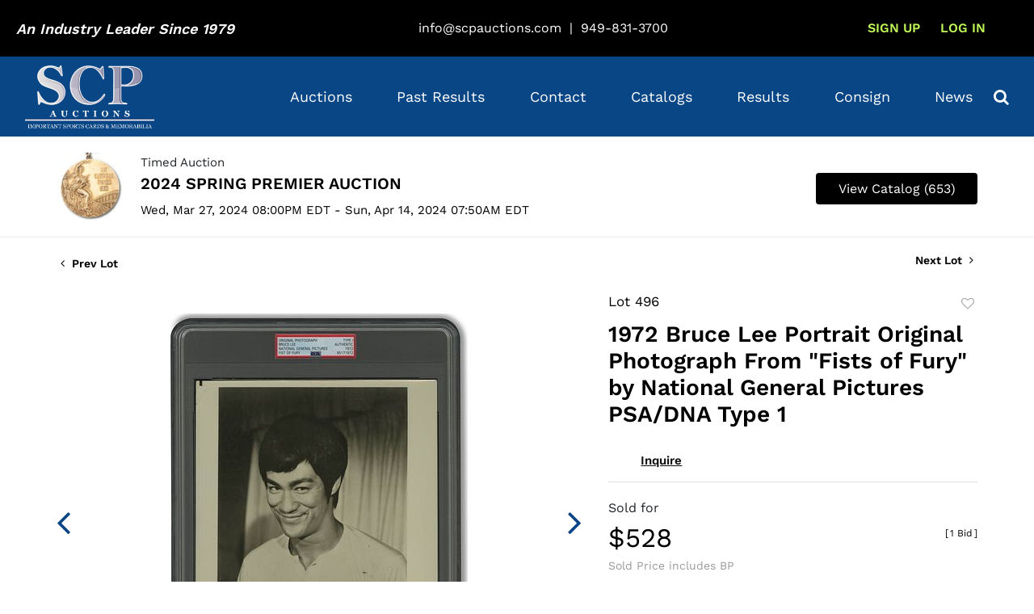

--- FILE ---
content_type: text/html; charset=UTF-8
request_url: https://catalogs.scpauctions.com/online-auctions/scp-auctions-inc/1972-bruce-lee-portrait-original-photograph-from-fists-of-fury-by-national-general-pictures-psa-dna-type-1-6322344
body_size: 95364
content:
<!DOCTYPE html>
<html lang="en">
    <head>
        <link rel="shortcut icon" href="https://s1.img.bidsquare.com/site/favicon/m/79.png?t=1RxuAo ">
                <link rel="apple-touch-icon" href="https://s1.img.bidsquare.com/site/favicon/m/79.png?t=1RxuAo">
        <link rel="apple-touch-icon-precomposed" href="https://s1.img.bidsquare.com/site/favicon/m/79.png?t=1RxuAo">
        <meta name="viewport" content="width=device-width, initial-scale=1, maximum-scale=1, user-scalable=no"/><meta name="description" content="Bid on 1972 Bruce Lee Portrait Original Photograph From &quot;Fists of Fury&quot; by National General Pictures PSA/DNA Type 1 sold at auction by SCP Auctions, Inc. 496 from 27th March to 14th April This publicity shot of Bruce Lee reveals the martial arts master in the character of Chen Zhen from 1972’s “Fists of Fury.” Lee was also the film’s action choreographer, demonstrating the actor’s vers..."/><meta name="keywords" content=""/><meta property="fb:app_id" content="2021466541405910"/><meta property="og:type" content="website"/><meta property="og:url" content="https://catalogs.scpauctions.com/online-auctions/scp-auctions-inc/1972-bruce-lee-portrait-original-photograph-from-fists-of-fury-by-national-general-pictures-psa-dna-type-1-6322344"/><meta property="og:title" content="1972 Bruce Lee Portrait Original Photograph From &quot;Fists of Fury&quot; by National General Pictures PSA/DNA Type 1"/><meta property="og:description" content="This publicity shot of Bruce Lee reveals the martial arts master in the character of Chen Zhen from 1972’s “Fists of Fury.” Lee was also the film’s action choreographer, demonstrating the actor’s versatility and complete mastery of his profession. “Fists of Fury” was originally named “The Chinese Connection,” but the title was changed due to “The French Connection” being in theaters at the same time. This alternate name is referenced on the caption found on the back of the photo. “Fists of Fury” made 1,000 times its budget in profits and propelled Bruce Lee and introduced the martial arts movie genre to millions of new fans.          The Type I photo offered measures 8x10&quot; and displays immaculate clarity. Some light creasing in the corners is to be expected on the 52 year old original photograph but does not take away from the importance and otherwise very clean photograph."/><meta property="og:image" content="https://s1.img.bidsquare.com/item/l/2644/26441229.jpeg?t=1SbK9d"/><meta property="twitter:card" content="summary"/><meta property="twitter:site" content="@bidsquare"/><meta property="twitter:title" content="1972 Bruce Lee Portrait Original Photograph From &quot;Fists of Fury&quot; by National General Pictures PSA/DNA Type 1"/><meta property="twitter:description" content="This publicity shot of Bruce Lee reveals the martial arts master in the character of Chen Zhen from 1972’s “Fists of Fury.” Lee was also the film’s action choreographer, demonstrating the actor’s versatility and complete mastery of his profession. “Fists of Fury” was originally named “The Chinese Connection,” but the title was changed due to “The French Connection” being in theaters at the same time. This alternate name is referenced on the caption found on the back of the photo. “Fists of Fury” made 1,000 times its budget in profits and propelled Bruce Lee and introduced the martial arts movie genre to millions of new fans.          The Type I photo offered measures 8x10&quot; and displays immaculate clarity. Some light creasing in the corners is to be expected on the 52 year old original photograph but does not take away from the importance and otherwise very clean photograph."/><meta property="twitter:image" content="https://s1.img.bidsquare.com/item/l/2644/26441229.jpeg?t=1SbK9d"/><meta charset="UTF-8"/><meta http-equiv="X-UA-Compatible" content="IE=edge"/><link rel="canonical" href="https://catalogs.scpauctions.com/online-auctions/scp-auctions-inc/1972-bruce-lee-portrait-original-photograph-from-fists-of-fury-by-national-general-pictures-psa-dna-type-1-6322344"/><link rel="alternate" hreflang="x-default" href="https://catalogs.scpauctions.com/online-auctions/scp-auctions-inc/1972-bruce-lee-portrait-original-photograph-from-fists-of-fury-by-national-general-pictures-psa-dna-type-1-6322344"/><link rel="alternate" hreflang="en" href="https://catalogs.scpauctions.com/online-auctions/scp-auctions-inc/1972-bruce-lee-portrait-original-photograph-from-fists-of-fury-by-national-general-pictures-psa-dna-type-1-6322344"/>                <title>1972 Bruce Lee Portrait Original Photograph From &quot;Fists of Fury&quot; by National General Pictures PSA/DNA Type 1 sold at auction from 27th March to 14th April | SCP Auctions</title>
        <script data-react-helmet="true" type="application/ld+json">{
    "@context": "https://schema.org",
    "@type": "Product",
    "productID": "6322344",
    "sku": "6322344",
    "name": "1972 Bruce Lee Portrait Original Photograph From \"Fists of Fury\" by National General Pictures PSA/DNA Type 1",
    "image": "https://s1.img.bidsquare.com/item/xl/2644/26441229.jpeg",
    "url": "https://catalogs.scpauctions.com/online-auctions/scp-auctions-inc/1972-bruce-lee-portrait-original-photograph-from-fists-of-fury-by-national-general-pictures-psa-dna-type-1-6322344",
    "description": "This publicity shot of Bruce Lee reveals the martial arts master in the character of Chen Zhen from 1972&rsquo;s &ldquo;Fists of Fury.&rdquo; Lee was also the film&rsquo;s action choreographer, demonstrating the actor&rsquo;s versatility and complete mastery of his profession. &ldquo;Fists of Fury&rdquo; was originally named &ldquo;The Chinese Connection,&rdquo; but the title was changed due to &ldquo;The French Connection&rdquo; being in theaters at the same time. This alternate name is referenced on the caption found on the back of the photo. &ldquo;Fists of Fury&rdquo; made 1,000 times its budget in profits and propelled Bruce Lee and introduced the martial arts movie genre to millions of new fans.&nbsp;&nbsp;&nbsp;&nbsp;&nbsp;&nbsp;&nbsp;&nbsp;&nbsp;&nbsp;The Type I photo offered measures 8x10\" and displays immaculate clarity. Some light creasing in the corners is to be expected on the 52 year old original photograph but does not take away from the importance and otherwise very clean photograph.",
    "offers": {
        "@type": "Offer",
        "url": "https://catalogs.scpauctions.com/online-auctions/scp-auctions-inc/1972-bruce-lee-portrait-original-photograph-from-fists-of-fury-by-national-general-pictures-psa-dna-type-1-6322344",
        "price": 440,
        "priceCurrency": "USD",
        "availabilityEnds": "2024-04-14T04:50:00-07:00 PDT",
        "priceValidUntil": "2024-04-14T04:50:00-07:00 PDT",
        "availabilityStarts": "2024-03-27T17:00:00-07:00 PDT",
        "availability": "SoldOut"
    }
}</script>        <script type="text/javascript">
                        pageLoadServerTime = 1768449169523;
            pageLoadServerTimeElapsedStart = (new Date()).getTime();
        </script>
        <link rel="stylesheet" type="text/css" href="https://catalogs.scpauctions.com/public/themes/common/css/bootstrap.min.css?t=1761753286" />
<link rel="stylesheet" type="text/css" href="https://catalogs.scpauctions.com/public/themes/common/css/fonts/icon-font.css?t=1761753286" />
<link rel="stylesheet" type="text/css" href="https://stackpath.bootstrapcdn.com/font-awesome/4.7.0/css/font-awesome.min.css" />
<link rel="stylesheet" type="text/css" href="https://catalogs.scpauctions.com/public/themes/default/css/theme.css?t=1762470181" />
<link rel="stylesheet" type="text/css" href="https://catalogs.scpauctions.com/public/themes/default/css/theme-responsive.css?t=1761753286" />
<link rel="stylesheet" type="text/css" href="https://catalogs.scpauctions.com/public/themes/default/css/theme-dev.css?t=1761753286" />
<link rel="stylesheet" type="text/css" href="https://catalogs.scpauctions.com/public/js/magiczoomplus/5.3.7/magiczoomplus.css?t=1761753285" />
<link rel="stylesheet" type="text/css" href="https://catalogs.scpauctions.com/public/css/jquery-ui.css?t=1761753285" />
<link rel="stylesheet" type="text/css" href="https://catalogs.scpauctions.com/public/css/atc-base.css?t=1761753285" />
<link rel="stylesheet" type="text/css" href="https://catalogs.scpauctions.com/public/themes/default/css/item-details.css?t=1761753286" />
<link rel="stylesheet" type="text/css" href="https://catalogs.scpauctions.com/public/themes/common/css/component/popup.css?t=1761753286" />
<link rel="stylesheet" type="text/css" href="https://catalogs.scpauctions.com/public/themes/common/css/fonts/worksans-semi-bold.css?t=1761753286" />
<link rel="stylesheet" type="text/css" href="https://catalogs.scpauctions.com/public/themes/common/css/fonts/worksans-regular.css?t=1761753286" />
<style>
:root {--main-button-color:#094585}
:root {--main-button-color-hover:#14569d}
:root {--main-btn-text:#ffffff}
:root {--secondary-button-color:#000000}
:root {--secondary-button-color-hover:#3c3d3d}
:root {--secondary-btn-text:#ffffff}
:root {--theme-color:#094585}
:root {--link-color-hover:#14569d}
:root {--reg-aprv-btn-txt:#b0bb1a}
:root {--pending-text:#ff9f00}
:root {--pending-btn-bg:rgba(204, 204, 204, 0.2)}
:root {--font-main:WorkSans-Semi-Bold}
:root {--font-secondary:WorkSans-Regular}</style>
<style>        .MagicZoomBigImageCont {
            z-index: 999 !important;
            }
            .message_bar_wrap{
              z-index: 1000;
            }
        
            .catalog_list .side_searchbar button .fa-search, .bidsquare-bottom form button{color: #000} /* for safari browser*/
            /* to align items on catalog page */
            .catalog_list .catalog_detail .lot_title, .catalog_list .catalog_detail .item-list-top{flex-grow: 1 !important;}
            .catalog_list .catalog_detail .item-list-bottom{flex-grow: 0 !important;}
        
            /* css added to keep the footer stuck at bottom */
            .wrap { min-height: 100vh; }  
            .my-footer{ position: sticky; top: 100%; }
            body { font-family: var(--font-secondary); left: 0; position: relative; padding-right: 0 !important; }
            .my-header.sticky-menu{position: sticky; top: 0; z-index: 1000;}
            .my-header, .my-footer{font-family: var(--font-secondary)}
            .my-header .dropdown-item{padding: 0.6em 20px; color: #094583;}
            .my-header .dropdown-menu{padding: 0; border: 0; border-radius: 0;}
            .my-header .dropdown .nav-link{display: flex; align-items: center; justify-content: space-between;}
        
            .my-header .fa-angle-down{font-size: 30px;}
            .my-header .navbar-nav .nav-item .nav-link:hover{color: #bff586;}
            .my-header .nav-item.show .fa-angle-down{rotate: 180deg;}
            .my-header .nav-item.dropdown .dropdown-menu{margin: 0 5px 2px;}
            .my-header .dropdown-item:hover{background-color: #094685; color: #fff;}
            .my-header .navbar-nav .nav-item.megamenu a { cursor: pointer; }
            .my-header .primary-header .industry-leader{font-family: var(--font-main); font-style: italic; color: #fff}
            .my-header .primary-header .industry-leader h4{font-size: 18px;}
            .primary-header .primary-header-link{color: #fff; margin-right: 10px;}
            .primary-header .register-section-link, .my-header .my-account-btn .my-account-link{padding: 13px; text-transform:uppercase; color: #bff856; font-family: var(--font-main);}
            .primary-header li:last-child .register-section-link{padding: 10px 14px; white-space: nowrap; border-radius: 6px; color: #000; background-color: #BFF586; text-transform: capitalize;}
            .primary-header li:last-child .register-section-link:hover{background-color: #83ef10;}
            .my-account-btn{white-space: nowrap;}
            .my-account-btn a:hover { text-decoration: none; }
            .my-header .navbar-toggler:focus { outline: none; }
            .my-header .navbar-nav { justify-content: space-around; width: 100%; }
            .my-header .primary-header { background-color: #000; padding: 13px 0; }
            .my-header .container, .my-footer .container{max-width: 1240px;}
            .my-header .primary-header .header-contact-info { margin-top: 13px; }
            .navbar-collapse-footer-icons{max-width: 210px; margin-left: auto;}
            .navbar-collapse-footer-icons .icon{ width: 34px; height: 34px; border-radius: 17px; }
            .navbar-collapse-footer-icons .facebook-icon{ background-color: #ffffff; border: 4px solid #3b5998; }
            .navbar-collapse-footer-icons .instagram-icon{ background-color: #262626; }
            .navbar-collapse-footer-icons .whatsapp-icon{ background-color: #25d366; }
            .navbar-collapse-footer-icons .fa { font-size: 25px; color: #fff; }
            .navbar-collapse-footer-icons div .fa { font-size: 25px; color: #ebebeb; display: flex; justify-content: center; padding: 4.5px; }
            .navbar-collapse-footer-icons div .fa-facebook{color:#3b5998;}
            .my-header .navbar-toggler span { width: 22px; display: block; height: 2px; background-color: #fff; margin: 5px 0; transition: transform 0.2s ease-in;}
        
            .my-header .navbar-toggler .rotate{ transform: rotate(-45deg); transition: all 0.3s ease-out; }
            .my-header .navbar-toggler .no-bar{display: none;}
            .my-header .navbar-toggler .rotate1{ transform: rotate(45deg); margin-top: -7px; transition: all 0.3s ease-out;}
        
            .my-header .navbar-toggler:hover span{background-color: #83ef10;}
            .my-header a:hover{text-decoration: none;}
            .my-header .my-account-btn .logout-btn-front,
            .my-account-btn a.login-link {font-size: 16px; font-family: var(--font-main); padding: 10px; background-color: transparent; color: #bff856;  text-transform: uppercase;}
            .my-header .my-account-btn .my-account-link,
            .my-header .my-account-btn a.signup-link { padding: 10px; font-family: var(--font-main), sans-serif; color: #bff856; white-space: nowrap; font-size: 16px; text-transform: uppercase;}
            /* .my-header .my-account-btn a.signup-link{padding: 10px;}
            .my-header .my-account-btn span:hover{background-color: #e8c204;} */
            .my-header .navbar-nav .nav-item { font-family: var(--font-secondary);}
            .my-header .navbar-nav .nav-item:has(.dropdown-menu){position: relative;}
            .my-header .navbar-nav .nav-item .nav-link { font-family: var(--font-secondary); color: #fff; white-space: nowrap; font-size: 18px; padding: 10px; }
            .my-header .secondary-header{background-color: #094685;  padding: 5px 0;}
            .my-header .login-contact-info .nav-link { font-size: 13px; color: #fff; padding: 1px 14px; vertical-align: sub;}
            .my-header .navbar-brand { width: 160px; padding: 0 !important; }
            .my-header .fa-phone,
            .my-footer .fa-phone { color: #15FF00; font-size: 25px; rotate: -90deg;vertical-align: sub;}
            .my-header .fa-envelope-o, .my-header .fa-clock-o { color: #15FF00; font-size: 24px; vertical-align: sub;}
        
            .my-footer .primary-footer{background-color: #151617; padding: 65px 0;}
            .my-footer .primary-footer .footer-nav-links{width: 100%; font-size:16px; }
            .my-footer .primary-footer ul li a{color: #fff;}
            .my-footer .primary-footer ul li a:hover{text-decoration: none;}
            .my-footer .footer-menu a { font-size: 16px; display: block; }
            .my-footer .form-control,
            .my-footer .input-group-append .btn { border-radius: 0; }
            .my-footer .footer-contact-links a { font-size: 14px; }
            .my-footer .facebook-icon{width: 16px; height: 16px; background-color: #1e77f0; border-radius: 8px;}
            .my-footer .fa-facebook::before{margin-top: 2px; }
            .my-footer .fa-facebook{color: #151617;}
            .my-footer .fa-twitter{color: #fff}
            .my-footer .fa-youtube-play{color: #f00;}
            .my-footer .fa-instagram{color: #fff}
            .my-footer .icon-wrapper{width: 40px; height: 40px; display: flex; justify-content: center; align-items: center;}
            .my-footer .icon-wrapper:hover.facebook-wrapper{background-color: #1e77f0;}
            a:hover{text-decoration: none;}
            .my-footer .icon-wrapper:hover .fa-facebook{color: #1e77f0;}
            .my-footer .icon-wrapper:hover .facebook-icon{background-color: #fff;}
        
            .my-footer .icon-wrapper:hover.youtube-wrapper{background-color: #f00;}
            .my-footer .icon-wrapper:hover .fa-youtube-play{color: #fff;}
        
            .my-footer .icon-wrapper:hover.twitter-wrapper{background-color: #fff;}
            .my-footer .icon-wrapper:hover .fa-twitter{color: #000;}
        
            .my-footer .icon-wrapper:hover.insta-wrapper{background: linear-gradient(45deg, #f09433 0%,#e6683c 25%,#dc2743 50%,#cc2366 75%,#bc1888 100%); }
            .my-footer .fa{display: flex; justify-content: center; font-size: 17px;}
        
            .sell-form-wrap {
                padding: 0;
                background: #ffffff;
                border:none;
            }

            .how-to-sell-mid-form form input, .how-to-sell-mid-form form select {
                border-radius: 6px;
                padding: 16px 15px;
            }

            .ajax-upload-dragdrop {
                border-radius: 6px;
            }

            .how-to-sell-mid-form form button[type=submit] {
                border-radius: 6px;
                margin: 40px 0 25px 10px;
                background-color: #094685;
            }

            @media screen and (min-width: 992px) and (max-width: 1200px){
                  .my-header .primary-header .industry-leader h4{font-size: 14px;}
                  .my-header .navbar-nav .nav-item .nav-link, .my-header .my-account-btn .my-account-link, .my-header .my-account-btn a.signup-link, .my-header .my-account-btn .logout-btn-front, .my-account-btn a.login-link{font-size: 16px;}
                  .item-detail ul .bidding-sec .enterBid button{font-size: 10px !important;}
            }
        
        @media screen and (min-width: 991px) {
                  .my-header .navbar-nav{width: 100%;}
                  .my-header .navbar-collapse{max-width: 900px; margin-left: auto;}
                  .my-header .my-account-btn a.login-link, .my-header .my-account-btn .signup-link{display: inline-block;}
                  .my-header .my-account-btn span{ display: inline-block; }
                  .my-header .my-account-btn span .my-account-link{ padding: 13px;}
                  .my-header .nav-item:hover .dropdown-menu{ background: #f5f5f5; transform: scaleY(1) translateZ(0); opacity: 1; box-shadow:0 5px 15px rgba(0,0,0,.15) !important; }
                  .my-header .dropdown-menu{display: block !important; margin: 0 !important; opacity: 0; 
                     transform: scaleY(0) translateZ(0); min-width: 12rem !important; transform-origin: 50% 0; transition: transform 0.3s,opacity 0.3s; background-color: #fff;}
        
                  .my-header .nav-item:last-child .dropdown-menu{left: auto !important; right: 0;}
                  .my-header .navbar-nav .nav-item .nav-link{padding: 31px 10px;}
               /* .my-header .my-account-btn span:hover{ border-bottom: 2px solid #e8c204; background-color: transparent } */
            }
        
        
            @media screen and (min-width: 991px) and (max-width: 1300px) {
               .my-header .nav-item:nth-last-child(3) .dropdown-menu{left: auto !important; right: 0;}
            }
        
            @media screen and (max-width: 991.98px) {
            .my-header .dropdown-menu{display: block !important; max-height: 0px; height: 0; overflow: hidden; transition: all 0.3s}
            .my-header .dropdown-menu.show{max-height: 200px; height: fit-content; transition: all 0.3s}
            .my-header .dropdown-item{font-size: 14px;}
            .my-header .navbar-collapse.active .navbar-collapse-footer .fa-phone { color: #ebebeb; }
            .my-header .navbar-collapse.active .navbar-collapse-footer li a,
            .my-header .navbar-collapse.active .navbar-collapse-footer input { color: #000; }
            .my-header .my-account-btn span{display: inline-block;}
            .my-header .secondary-header  .searchbardiv{left: 0%;}
            
            
            
        
            /* .my-header .my-account-btn .my-account-link:hover,
            .my-header .my-account-btn .logout-btn-front:hover{background-color: #e8c204; color: #fff; } */
            /* .my-header .my-account-btn a.signup-link{padding: 10px;}
            .my-header .my-account-btn a.signup-link:hover{background-color: #e8c204; color: #fff;} */
            /* .my-header .navbar-nav .nav-item .nav-link { color: #fff; letter-spacing: 0.54px; }
            .my-header .navbar-nav .nav-item:hover .nav-link { background-color: #e8c204; color: #fff; } */
            .my-header .navbar-nav{background-color: #094685; height: 50vh; overflow: auto; padding-bottom: 10px;}
            .my-footer .footer-menu { text-align: center; margin-top: 20px; }
            .my-footer .social-area { text-align: center; }
            .my-footer .footer-menu .footer-menu-links { text-align: center; }
            .my-header .my-account-btn .logout-btn-front,
            .my-account-btn a.login-link{padding: 10px;}
        .my-header .navbar-nav .nav-item .nav-link{display: flex; align-items: center; justify-content: space-between}
            /* .my-account-btn a.login-link:hover{background: #e8c204; color: #fff;} */
            .my-header .tab-content { height: 100%; background-color: #fff; } 
            }
        
           
         @media (max-width: 991px){
            .catalog_list .catalog_detail .bid_amount .place_bid_area button{font-size: 12px !important;}
            .wrap .banner_bottom .addtocalendar span {
               font-size: 14px;
               border-radius: 4px;
            }
         }
         .catalog_list .side_searchbar button .fa-search, .bidsquare-bottom form button{color: #000} /* for safari browser*/
        
         .auction-list .auc-list-content .btn-sec .bidding-time ltx{font-size: 14px !important;  color: #999 !important;}
        .catalog_list .catalog_detail .bid_amount .place_bid_area button.cteb{font-size: 14px !important; }
        
        .catalog_list .side_filter .common_tgl .filter-range button{font-size: 13px !important;}
        
        .auction-list .auc-list-content label, .item-detail ul .live-pannel span{color: #999;}
        
        .auction-list .auc-list-content .btn-sec .bidding-time .addtocalendar ul.atcb-list{left: 18px !important;}
        
        
        /* search-css */
        .my-header .secondary-header .search-icon { color: #fff; font-size: 20px; cursor: pointer;}
        .my-header .secondary-header .searchbardiv {display: block; position: absolute; z-index: 1001; width: auto; max-width: 100%; padding: 7px; top:100%; right: 0%; background-color: #094685;}
        
        @media (max-width: 768px){
            .modal-content{overflow: scroll; }
            .invoice .modal-dialog .modal-header{position: fixed; right: 10px;}
            .invoice .modal-dialog .modal-header .close{top: -30px;}
            }
            /* End Media css */
        
            /* start design fixes css */
            .my-header .form-control {
               padding: 7px 5px;
            }
        
            .auction-list .auction-nav ul li.on a {
               color: #222222;
            }
        
            .auction-list .auction-nav ul li a {
               font-size: 15px;
               color: #999999;
               letter-spacing: 0.04em;
            }
        
            .auction-list h1.auction-page-title {
               font-size: 48px;
               line-height: 53px;
               letter-spacing: 0.065em;
               padding: 0 0 25px;
               color: #272727;
               font-family: var(--font-main);
            }
        
            .auction-list .auc-list-content h1 {
               font-size: 38px;
               line-height: 50px;
            }
        
            .auction-list .auc-list-content p {
               font-size: 16px;
               color: #000;
               margin-top: 10px;
            }
        
            .auction-list .auc-list-content .btn-sec .prm-btn {
               font-size: 18px;
               border-radius: 4px;
            }
        
            .auc-list-content .btn-sec .view-catalog-btn {
               font-size: 18px;
               border-radius: 4px;
            }
        
            .wrap .event_catalog_banner .banner_content h1 {
               font-size: 37px;
            }
        
            .wrap .event_catalog_banner .banner_content .prm-btn {
               font-size: 18px;
               border-radius: 4px;
            }
        
            .wrap .event_catalog_banner .banner_content .scnd-btn {
               font-size: 16px;
               border-radius: 4px;
            }
        
            .wrap .banner_bottom p {
               font-size: 16px;
               color: #333333;
               font-family: var(--font-main);
            }
        
            .tab_title ul.tabs li.active a {
               color: #222222;
            }
        
            .tab_title ul.tabs li a {
               font-size: 15px;
               color: #999999;
            }
        
            .item-detail ul .bidding-sec .enterBid button{
               font-size: 12px;
            }
        
            .item-detail ul .text-head p{
               word-break: break-word;
            }
        
            .wrap .catalog_list .catalog_detail .lot_title {
               font-size: 20px;
               height: auto;
            }
        
            .wrap .catalog_list .catalog_detail .bid_amount .place_bid_area button.register_btn {
               font-size: 14px;
               border-radius: 4px;
            }
        
            .wrap .catalog_list .catalog_detail .bid_amount .place_bid_area button.cleb {
               font-size: 14px;
               border-radius: 4px;
            }
        
            .tab_content .live_panel .lot_desc h3 {
               font-size: 15px;
               color: #000;
            }
        
            .tab_content .live_panel .lot_desc .description {
               font-size: 14px;
               color: #333333;
            }
        
            .tab_content .live_panel .start_bid span {
               font-size: 30px;
               color: #000000;
            }
        
            .tab_content .live_panel .bid_panel_wrap button.register_btn {
               font-size: 18px;
               border-radius: 4px;
            }
        
            .auctioneer .auctioneer_detail .main_auc_detail h1 {
               font-size: 20px;
               margin-bottom: 7px;
            }
        
            .auctioneer .auctioneer_detail .main_auc_detail h1 a {
               color: #000;
            }
        
            .auctioneer .btn-sec a {
               font-size: 16px;
               border-radius: 4px;
            }
        
            .item_detail .item_description .place_bid_area .bidding-price {
               font-size: 33px;
               color: #000000;
            }
        
            .item_detail .item_description .place_bid_area .bidding-area .place_bid button {
               font-size: 18px;
               border-radius: 4px;
            }
        
            .item_detail .item_description .place_bid_area .bid_related a.chart {
               font-size: 14px;
               color: #000000;
               text-decoration: none;
            }
        
            .item_detail .item_description .item_tabs ul li a {
               font-size: 14px;
               color: #999999;
            }
        
            .item_detail .item_description .item_tabs ul li a.active {
               color: #000000;
            }
        
            .item_detail .other_lots h2 {
               font-size: 18px;
               letter-spacing: 0.0109em;
               color: #000000;
            }
        
            .item_detail .other_lots ul li .auction-detail h2 {
               font-size: 14px;
               color: #000000;
            }
        
            .auction-list .addtocalendar a {
               line-height: 20px;
               font-size: 14px !important;
            }
        
            .tab-content .wrap .catalog_list .catalog_detail .lot_title {
               height: auto;
            }
        
          .item_detail .item_description h1{max-height: fit-content;}
        
            .login_form_email .show-registration-popup {
               text-decoration: underline;
            }
        
            .login_form_email .bsq_acc_suggest {
               display: none;
            }
        
            button,
            .btn
             {
               font-family: var(--font-main);
            } 
        .submit-button button, .auction-list .auc-list-content label, .auction-list .auc-list-content span, .pending_txt, .my-account h2, .catalog_list .catalog_detail .lot_Num, .catalog_list .catalog_detail .bidding_sec .starting_bid .bid_txt, .item_detail .item_description .lot_num, .item_detail .other_lots ul li .auction-detail p, .live_panel .lot_num, .live_panel .bidding_center span, .event_catalog_banner .banner_content .green_t, .auction-list .auc-list-content .btn-sec .bidding-time ltx, .event_catalog_banner .banner_content label, .event_catalog_banner .banner_content p, .catalog_list .catalog_detail .est_prc_time .est_time, .auctioneer .auctioneer_detail .main_auc_detail span, .auctioneer .auctioneer_detail .main_auc_detail .auc_timing .start_time{font-family: var(--font-secondary) !important;}
        
            .item-detail .item-won .invoice-sec a.invoice-checkout-button{font-size: 16px !important;}
        
            .item_detail .item_description .item_tabs ul li a{font-family: var(--font-main)}
        
            .auction-list .auc-list-content .btn-sec .bidding-time ltx{font-size: 14px !important;  color: #999 !important;}
        
            .auction-list .auc-list-content label, .item-detail ul .live-pannel span{color: #999;}
        
            .wrap .event_catalog_banner .banner_content .scnd-btn{font-size: 14px !important;}
            .event_catalog_banner .banner_content .green_t{font-size: 16px !important;}
        
        /*  .catalog_list .side_filter .common_tgl .filter-range button, .login_ms .submit button, .submit-button button, .submit button, .item_detail .other_lots ul li .auction-detail span{font-weight: lighter !important;} */
        
        .item_detail .other_lots ul li .auction-detail span{font-weight: lighter !important;}
        
            .my-account .invoice_popup .title_area .logo_area {
               height: 39px;
               padding: 5px;
            }
        
        .invoice-sec .f_caption_txt.contact-ah{font-size: 14px;}
            /* Update Heading tag css */
            .auction-page-title {
               text-transform: uppercase;
               letter-spacing: 15px;
               text-align: center;
               padding: 25px 0px;
               font-size: 32px;
            }
        
            .auction-list .auc-list-content .auc-list-content-title {
               font-family: var(--font-main);
               font-style: normal;
               font-size: 30px;
               line-height: normal;
               color: #000000;
               display: block;
               margin-bottom: 15px;
            }
        
            .modal-body .inquire_title {
               font-family: var(--font-main);
               font-style: normal;
               font-size: 26px;
               line-height: 40px;
               text-align: center;
               color: #000000;
            }
        
            .modal-body .inquire_title {
               font-size: 36px;
            }
        
            .item_detail .item_description .item_description-title {
               font-family: var(--font-main);
               font-style: normal;
               font-size: 40px;
               line-height: 40px;
               color: #000000;
               display: block;
               font-size: 28px;
               line-height: normal;
               margin-top: 10px;
               max-height: 100px;
               overflow: hidden;
            }
        
            .delete-account-alert .successfully-delete img {
               max-width: 40px;
            }

        
         .catalog_list .catalog_detail .bid_amount .place_bid_area button{font-size: 13px;}

        
      
        @media (max-width: 681.98px){
           .wrap .tab_title ul li {
            margin: 0 13px;
            }
        }

.wrap .how-to-sell-mid-form{max-width: 570px; margin: auto;}
.how-to-sell-mid-form .right-form,.how-to-sell-mid-form .left-form  {
            width: 100%;
   }
.wrap .how-to-sell-mid-form .right-form{padding-left: 0;}
.wrap .how-to-sell-mid-form h2{font-family: var(--font-main);}
.wrap .how-to-sell-mid-form form input, .wrap .how-to-sell-mid-form form select, .wrap .how-to-sell-mid-form form button[type=submit]{font-family: var(--font-secondary);}
.common-popup .credit-card {display: none !important;}
.how-to-sell-mid-form .left-form{padding-right: 0;}
.wrap .consign-wih-us-full .how-to-sell-mid-form {margin: 20px auto 70px auto;}
.wrap .alert-success{ position: fixed;}
.bid_registration .registration-approval-text {display: none;}

.bid-history-form thead tr th:first-child,
.bid-history-form thead tr th:nth-child(3),
.bid-history-form tr td.num,
.bid-history-form tr td.time {display:none;}
.item_detail .item_description .place_bid_area .bidding-area .bidding-history a {
    pointer-events: none;
    cursor: default;
    text-decoration: none;
}
.item_detail .item_description a.view_invoice_btn {
    display: none;
}
.sold_price_info {
   /* display: none;*/
}
/*.my-header{z-index:9999 !important;} - This css added for catalog page loadingDiv overlaping but now we have resolved that in our theme*/</style>
                    <!-- Google Tag Manager -->
            <script>(function(w,d,s,l,i){w[l]=w[l]||[];w[l].push({'gtm.start':
            new Date().getTime(),event:'gtm.js'});var f=d.getElementsByTagName(s)[0],
            j=d.createElement(s),dl=l!='dataLayer'?'&l='+l:'';j.async=true;j.src=
            'https://www.googletagmanager.com/gtm.js?id='+i+dl;f.parentNode.insertBefore(j,f);
            })(window,document,'script','dataLayer','GTM-5WMD3W');</script>
            <!-- End Google Tag Manager -->
                                            <!--[if lt IE 9]>
            <script type="text/javascript" src="https://catalogs.scpauctions.com/public/js/html5shiv.min.js?t=1761753285"></script>
        <![endif]-->
        <script type="text/javascript">
            var setting = {"baseUri":"https:\/\/catalogs.scpauctions.com","staticUri":"https:\/\/catalogs.scpauctions.com\/public","isMobileWebView":false,"defaultSiteName":"Bidsquare","siteName":"SCP Auctions","webSocket":{"host":"wss:\/\/ws.bidsquare.com","port":null,"debug":false},"reserveMet":[],"reCaptcha":{"v3":{"siteKey":"6LdzL_kcAAAAAHvauH1Jsz3Ux6njeXmqvGBbrqyk"}}};        </script>
                <script type="text/javascript" src="https://catalogs.scpauctions.com/public/js/jquery.js?t=1761753285"></script>
<script type="text/javascript" src="https://catalogs.scpauctions.com/public/js/functions.js?t=1761753285"></script>
<script type="text/javascript" src="https://catalogs.scpauctions.com/public/themes/common/js/popper-v1.min.js?t=1761753286"></script>
<script type="text/javascript" src="https://catalogs.scpauctions.com/public/themes/common/js/bootstrap.min.js?t=1761753286"></script>
<script type="text/javascript" src="https://catalogs.scpauctions.com/public/themes/default/js/theme.js?t=1761753286"></script>
<script type="text/javascript" src="https://www.google.com/recaptcha/api.js?render=6LdzL_kcAAAAAHvauH1Jsz3Ux6njeXmqvGBbrqyk"></script>
<script type="text/javascript" src="https://catalogs.scpauctions.com/public/js/front-common.js?t=1761753285"></script>
<script type="text/javascript" src="https://catalogs.scpauctions.com/public/js/tagManager.js?t=1761753286"></script>
<script type="text/javascript" src="https://catalogs.scpauctions.com/public/js/script.js?t=1761753286"></script>
<script type="text/javascript" src="https://catalogs.scpauctions.com/public/js/bsApi.js?t=1761753285"></script>
<script type="text/javascript" src="https://catalogs.scpauctions.com/public/js/jquery.i18n/src/jquery.i18n.js?t=1761753285"></script>
<script type="text/javascript" src="https://catalogs.scpauctions.com/public/js/jquery.i18n/src/jquery.i18n.messagestore.js?t=1761753285"></script>
<script type="text/javascript" src="https://catalogs.scpauctions.com/public/js/jquery.i18n/src/jquery.i18n.fallbacks.js?t=1761753285"></script>
<script type="text/javascript" src="https://catalogs.scpauctions.com/public/js/jquery.i18n/src/jquery.i18n.language.js?t=1761753285"></script>
<script type="text/javascript" src="https://catalogs.scpauctions.com/public/js/jquery.i18n/src/jquery.i18n.parser.js?t=1761753285"></script>
<script type="text/javascript" src="https://catalogs.scpauctions.com/public/js/jquery.i18n/src/jquery.i18n.emitter.js?t=1761753285"></script>
<script type="text/javascript" src="https://catalogs.scpauctions.com/public/js/magiczoomplus/5.3.7/magiczoomplus.js?t=1761753285"></script>
<script type="text/javascript" src="https://catalogs.scpauctions.com/public/js/jquery-ui.js?t=1761753285"></script>
<script type="text/javascript" src="https://catalogs.scpauctions.com/public/js/client/ws/auctionClient.js?t=1761753285"></script>
<script type="text/javascript" src="https://catalogs.scpauctions.com/public/js/client/ws/timedEvent.js?t=1761753285"></script>
<script type="text/javascript" src="https://catalogs.scpauctions.com/public/js/atc.min.js?t=1761753285"></script>
<script type="text/javascript">
                $.i18n().load({"en":{"Starting Bid":"Starting Bid","Current Bid":"Current Bid","Start in":"Start in","Starts in":"Starts in","End in":"End in","Bidsquare Bidder":"Bidsquare Bidder","Competing Bidder":"Competing Bidder","Bidder":"Bidder","Click Here to Bid Live":"Click Here to Bid Live","Non-supported browser... Use Chrome, Firefox, or Safari 11+":"Non-supported browser... Use Chrome, Firefox, or Safari 11+","On the Market":"On the Market","You are the highest bidder (%amount%)":"You are the highest bidder (%amount%)","You've been outbid (%amount%)":"You've been outbid (%amount%)","Your max bid (%amount%) is below reserve":"Your max bid (%amount%) is below reserve","You have an absentee bid (%amount%)":"You have an absentee bid (%amount%)","Place Bid":"Place Bid","Place Max Bid":"Place Max Bid","Increase Max Bid":"Increase Max Bid"}});
                
                [{"en":"https:\/\/catalogs.scpauctions.com\/public\/js\/jquery.i18n\/messages\/en.json?t=1761753285"}].forEach(function (transArr, i) { $.i18n().load(transArr); });
                $.i18n.rawTranslationMap = {"reserveMetBannerNotification":"On the Market","highestBidNotification":"You are the highest bidder (%amount%)","outBidNotification":"You've been outbid (%amount%)","reserverNotMetNotification":"Your max bid (%amount%) is below reserve","absenteeBidNotification":"You have an absentee bid (%amount%)","placeNextBidButtonTextTimed":"Place Bid","placeMaxBidButtonTextTimed":"Place Max Bid","increaseMaxBidButtonTextTimed":"Increase Max Bid","placeNextBidButtonTextLive":"Place Bid","placeMaxBidbuttonTextLive":"Place Max Bid","increaseMaxBidButtonTextLive":"Increase Max Bid"};
            $(window).load(function(){});</script>
<script type="text/javascript">// Google Tag Manager
(function(w,d,s,l,i){w[l]=w[l]||[];w[l].push({'gtm.start':
new Date().getTime(),event:'gtm.js'});var f=d.getElementsByTagName(s)[0],
j=d.createElement(s),dl=l!='dataLayer'?'&l='+l:'';j.async=true;j.src=
'https://www.googletagmanager.com/gtm.js?id='+i+dl;f.parentNode.insertBefore(j,f);
})(window,document,'script','dataLayer','GTM-NDRNG3BF');
// End Google Tag Manager

$(document).ready(function () {
    $('.buttonsearch').click(function () {
        $('#formsearch').slideToggle("fast", function () {
            $('#searchbox').focus();
        });
    });
    $('.close-search').click(function () {
        $('#formsearch').css("display", "none");
    });

    /* year updation*/
    $("#year").html(new Date().getFullYear());

    $(".navbar-toggler").click(function () {
        $(".navbar-collapse").toggleClass("open-menu");
        $("span:first-child").toggleClass("rotate");
        $("span:nth-child(2)").toggleClass("no-bar");
        $("span:last-child").toggleClass("rotate1");
    });

    $('body').css('padding-top', function () {
        return $('.message_bar_wrap.email_pending').height();
    });

    $('.my-header').css('top', function () {
        return $('.message_bar_wrap.email_pending').height();
    });

    //Do not show CC verification popup
    $('#card_expired_popup').on('shown.bs.modal', function () {
        var $popupCloseButton = $(this).find('.modal-header .close');
        var $popupSkipButton = $(this).find('.credit-card-skip-verify-link');
        if ($popupSkipButton.length) $popupSkipButton.click();
        else $popupCloseButton.click();
    });

    if ($(".main_auc_detail span").first().text().trim() === "Buy Now") {
        $(".item_detail .other_lots").css("display", "none"); // Hide instead of remove
    }
});
    
$(window).resize(function () {
    $('body').css('padding-top', function () {
        return $('.message_bar_wrap.email_pending').height();
    });
    $('.my-header').css('top', function () {
        return $('.message_bar_wrap.email_pending').height();
    });
});</script>
        <script type="text/javascript">
            if (typeof CKEDITOR !== 'undefined') CKEDITOR.timestamp = (new Date()).getTime(); // force refreshing the CKEditor internal js files
        </script>
    </head>
    <body class="">
        
<div class="wrap">
     
        <div id="loadingDiv" class="loadingDiv" style="display:none;"> </div>
                        <link rel="stylesheet" type="text/css" href="https://fonts.googleapis.com/css2?family=Roboto:wght@400;700&amp;display=swap" />


    <!-- Google Tag Manager (noscript) -->
<noscript><iframe src="https://www.googletagmanager.com/ns.html?id=GTM-NDRNG3BF" height="0" width="0"
        style="display:none;visibility:hidden"></iframe></noscript>
<!-- End Google Tag Manager (noscript) -->

<div class="my-header mobile-hider sticky-menu">
    <div class="primary-header pr-0 pl-0 ">
        <div class="container">
            <div class="row w-100 align-items-center justify-content-lg-between">
                <div class="industry-leader d-none d-lg-block">
                    <h4 class="mb-0">An Industry Leader Since 1979</h4>
                </div>

                <div class="d-none d-lg-block">
                    <ul class="list-unstyled d-flex mb-0">
                        <li>
                            <a class="primary-header-link" href="mailto:info@scpauctions.com">info@scpauctions.com</a>
                        </li>
                        <li> <a class="primary-header-link"> | </a> </li>
                        <li>
                            <a class="primary-header-link" href="tel:949-831-3700">949-831-3700</a>
                        </li>
                    </ul>
                </div>

                <div class="register-section">
                    <ul class="list-unstyled d-flex flex-wrap mb-0 align-items-center">

                        <li class="my-btn">
                            <div class="my-account-btn">
                                <a href="https://catalogs.scpauctions.com/user/register" class="signup-link" data-toggle="modal" data-target="#registration_pop">Sign up</a> <a href="https://catalogs.scpauctions.com/user/login" class="login-link" data-toggle="modal" data-target="#login_pop">Log In</a>
                            </div>
                        </li>
                        <!-- <li class="ml-3">
                        <a class="register-section-link" href="/">Enter Auction <i class="fa fa-arrow-right" aria-hidden="true"></i> -->
                        <!-- </a> -->
                        <!-- </li> -->
                    </ul>
                </div>
            </div>
        </div>
    </div>

    <div class="secondary-header">
        <div class="container-fluid">
            <nav class="navbar navbar-expand-lg align-items-center p-0 px-lg-3">

                <!-- <div class="navbar-brand-wrap"> -->
                <a class="navbar-brand mr-0 mr-xl-4 pb-2 pl-3 pl-lg-0" href="https://scpauctions.com/"><img
                        src="https://s1.bidsquare.com/cms/files/scp_logo.png" class="img-fluid"></a>
                <!-- </div> -->

                <button class="navbar-toggler ml-auto" type="button" data-toggle="collapse"
                    data-target="#navbarSupportedContent" aria-controls="navbarSupportedContent" aria-expanded="false"
                    aria-label="Toggle navigation">
                    <span class="navbar-toggler-icon"></span>
                    <span class="navbar-toggler-icon"></span>
                    <span class="navbar-toggler-icon"></span>
                </button>
                <div class="buttonsearch mt-1 d-lg-none">
                    <i class="fa fa-search search-icon"></i>
                </div>
                <div class="collapse navbar-collapse" id="navbarSupportedContent">
                    <!-- <div class="w-100 navbar-collapse-header">
                     <div class="w-100">
                        <div class="navbar-bg"> -->
                    <ul class="navbar-nav align-items-lg-center justify-content-between flex-lg-row">
                        <li class="nav-item dropdown">
                            <a class="nav-link" href="/">
                                Auctions
                            </a>

                            <div class="dropdown-menu" aria-labelledby="navbarDropdown">
                                <a class="dropdown-item" href="/auctions">Enter Auction</a>
                                <a class="dropdown-item" href="/auctions/past ">Past Auction</a>
                                <a class="dropdown-item" href="/terms-conditions ">Terms & Conditions</a>
                            </div>
                        </li>
                        <li class="nav-item">
                            <a href="/auctions/past" class="nav-link"> Past Results </a>
                        </li>

                        <!-- <li class="nav-item">
                                 <a href="https://scpauctions.com/buy-now/" class="nav-link"> Buy Now </a>
                              </li> -->

                        <li class="nav-item dropdown">
                            <a class="nav-link" href="https://scpauctions.com/contact/">Contact <i
                                    class='d-inline-block d-lg-none fa fa-angle-down'> </i></a>
                            <div class="dropdown-menu" aria-labelledby="navbarDropdown">
                                <a class="dropdown-item" href="https://scpauctions.com/about/">About</a>
                                <a class="dropdown-item" href="https://scpauctions.com/our-staff/">Our Staff</a>
                            </div>
                        </li>

                        <li class="nav-item dropdown">
                            <a class="nav-link" href="https://scpauctions.com/current-catalog/">Catalogs <i
                                    class='d-inline-block d-lg-none fa fa-angle-down'> </i></a>
                            <div class="dropdown-menu" aria-labelledby="navbarDropdown">
                                <a class="dropdown-item" href="https://scpauctions.com/current-catalog/">Current
                                    Catalog</a>
                                <a class="dropdown-item" href="https://scpauctions.com/past-catalogs/">Past Catalogs</a>
                            </div>
                        </li>

                        <li class="nav-item">
                            <a class="nav-link" id="navbarDropdown" role="button" data-toggle="dropdown"
                                aria-haspopup="true" aria-expanded="false">Results <i
                                    class='d-inline-block d-lg-none fa fa-angle-down'> </i></a>

                            <div class="dropdown-menu" aria-labelledby="navbarDropdown">
                                <a class="dropdown-item" href="/auctions/past">Historical Prices</a>
                                <a class="dropdown-item"
                                    href="https://scpauctions.com/notable-collections-estates/">Notable Collections and
                                    Estates</a>
                                <a class="dropdown-item" href="https://scpauctions.com/testimonials/">Testimonials</a>
                                <a class="dropdown-item" href="https://scpauctions.com/player-testimonials/">Player
                                    Testimonials</a>
                            </div>
                        </li>

                        <li class="nav-item">
                            <a href="https://catalogs.scpauctions.com/consign-with-us" class="nav-link"> Consign </a>
                        </li>

                        <li class="nav-item dropdown">
                            <a class="nav-link" href="https://scpauctions.com/news/">News <i
                                    class='d-inline-block d-lg-none fa fa-angle-down'> </i></a>
                            <div class="dropdown-menu" aria-labelledby="navbarDropdown">
                                <a class="dropdown-item" href="https://scpauctions.com/news/">News</a>
                                <a class="dropdown-item" href="https://scpauctions.com/press-releases/">Press
                                    Releases</a>
                                <a class="dropdown-item" href="https://scpauctions.com/blog/">Blog</a>
                            </div>
                        </li>


                    </ul>

                    <div class="buttonsearch mt-1 ml-3 d-lg-block d-none">
                        <i class="fa fa-search search-icon"></i>
                    </div>

                </div>
            </nav>
            <div class="container searchbardiv" id="formsearch" style="display: none;">
                <form action="/search" class="form-inline input-group border border-white search-bar" id="searchform">
                    <input type="text" name="search" class="form-control border-0" placeholder="Search lots" value=""
                        id="searchbox" required="">
                    <input type="hidden" name="filters" value="4-7">
                    <div class="input-group-append">
                        <button class="btn py-0 border-right" type="submit"><i
                                class="fa fa-search text-white"></i></button>
                        <button class="btn py-0 close-search" type="submit"><i
                                class="fa fa-close text-white"></i></button>
                    </div>
                </form>
            </div>
        </div>
    </div>
</div>            

    


    
    <div class="auctioneer">
      
    <div class="container-lg">
        <div class="row">
            <div class="col-lg-9 col-md-8">
                <div class="auctioneer_detail">
                    <div class="thumb_img">
                        <a href="https://catalogs.scpauctions.com/auctions/scp-auctions-inc/2024-spring-premier-auction-15995" class="image_hover"><img src="https://s1.img.bidsquare.com/event/main/s/15995.jpeg?t=1SgJSR" alt="SCP Auctions, Inc." onerror="loadDefaultImage(this,&#039;thumb&#039;)" /></a>
                    </div>
                    <div class="main_auc_detail">
                        <span>Timed Auction</span>
                        <h1><a href="https://catalogs.scpauctions.com/auctions/scp-auctions-inc/2024-spring-premier-auction-15995" class="event-title">2024 SPRING PREMIER AUCTION</a></h1>
                        <div class="auc_timing">
                            <div class="start_time">Wed, Mar 27, 2024 08:00PM EDT - Sun, Apr 14, 2024 07:50AM EDT</div>
                                                    </div>
                    </div>
                </div>
            </div>
            <div class="col-lg-3 col-md-4">
                <div class="btn-sec">
                    <a href="https://catalogs.scpauctions.com/auctions/scp-auctions-inc/2024-spring-premier-auction-15995/catalog#catalog" class="scnd-btn">View Catalog (653)</a>
                </div>
                <br>
                            </div>
        </div>
    </div>
    </div>

<div class="item_detail">
    <div class="container-lg">
        <div class="item_direction">
                        <div class="row">
                <div class="col-6">
                    <a href="https://catalogs.scpauctions.com/online-auctions/scp-auctions-inc/1972-bruce-lee-fists-of-fury-original-photograph-one-of-his-most-iconic-images-psa-dna-type-1-6322343"><i class="fa fa-angle-left" aria-hidden="true"></i> Prev Lot</a>
                </div>
                <div class="col-6">
                    <a href="https://catalogs.scpauctions.com/online-auctions/scp-auctions-inc/1972-bruce-lee-enter-the-dragon-fight-pose-original-photograph-psa-dna-type-1-6322345" class="float-right">Next Lot <i class="fa fa-angle-right" aria-hidden="true"></i></a>
                </div>
            </div>
                    </div>
        <div class="current_item">
            <div class="row">
                <div class="col-lg-7 col-md-6">
                    <div class="item-slider">
                        <div class="auction-item-img">
            <a class="img-slide-arrow left-slide-btn" data-slide="prev">
            <span class="fa fa-angle-left fa-3x"></span>
        </a>
                   <a id="lot-image" class="MagicZoom main" target="_blank" rel="images" href="https://s1.img.bidsquare.com/item/xl/2644/26441229.jpeg?t=1SbK9d" title="1972 Bruce Lee Portrait Original Photograph From "Fists of Fury" by National General Pictures PSA/DNA Type 1">
                <img src="https://s1.img.bidsquare.com/item/l/2644/26441229.jpeg?t=1SbK9d" class="detailImg" alt="1972 Bruce Lee Portrait Original Photograph From &quot;Fists of Fury&quot; by National General Pictures PSA/DNA Type 1" />            </a>      
                            <a class="img-slide-arrow right-slide-btn" data-slide="next">
            <span class="fa fa-angle-right fa-3x"></span>
        </a>
    </div>
<div class="selectors auction-detail-product">
    <ul>
                        <li><a data-zoom-id="lot-image" href="https://s1.img.bidsquare.com/item/xl/2644/26441229.jpeg?t=1SbK9d" data-image="https://s1.img.bidsquare.com/item/l/2644/26441229.jpeg?t=1SbK9d">
                    <img src="https://s1.img.bidsquare.com/item/s/2644/26441229.jpeg?t=1SbK9d" alt="1972 Bruce Lee Portrait Original Photograph From &quot;Fists of Fury&quot; by National General Pictures PSA/DNA Type 1" />                </a></li>
                                <li><a data-zoom-id="lot-image" href="https://s1.img.bidsquare.com/item/xl/2644/26441230.jpeg?t=1SbK9f" data-image="https://s1.img.bidsquare.com/item/l/2644/26441230.jpeg?t=1SbK9f">
                    <img src="https://s1.img.bidsquare.com/item/s/2644/26441230.jpeg?t=1SbK9f" alt="Image 2 of 2" />                </a></li>
                    </ul>
</div>                    </div>
                    <div class="social_icon">
                        <ul>
                            <li><a href="https://www.facebook.com/sharer/sharer.php?u=https://catalogs.scpauctions.com/online-auctions/scp-auctions-inc/1972-bruce-lee-portrait-original-photograph-from-fists-of-fury-by-national-general-pictures-psa-dna-type-1-6322344"  target="_blank"><i class="fa fa-facebook" aria-hidden="true"></i></a></li><li><a href="https://twitter.com/intent/tweet?url=https://catalogs.scpauctions.com/online-auctions/scp-auctions-inc/1972-bruce-lee-portrait-original-photograph-from-fists-of-fury-by-national-general-pictures-psa-dna-type-1-6322344&text=1972+Bruce+Lee+Portrait+Original+Photograph+From+%22Fists+of+Fury%22+by+National+General+Pictures+PSA%2FDNA+Type+1" target="_blank"><i class="fa-twitter" aria-hidden="true"></i></a></li><li><a href="https://www.pinterest.com/pin/create/button/?url=https://catalogs.scpauctions.com/online-auctions/scp-auctions-inc/1972-bruce-lee-portrait-original-photograph-from-fists-of-fury-by-national-general-pictures-psa-dna-type-1-6322344&description=1972+Bruce+Lee+Portrait+Original+Photograph+From+%22Fists+of+Fury%22+by+National+General+Pictures+PSA%2FDNA+Type+1&media=https://s1.img.bidsquare.com/item/l/2644/26441229.jpeg?t=1SbK9d" target="_blank"><i class="fa fa-pinterest" aria-hidden="true"></i></a></li><li><a href="https://www.linkedin.com/sharing/share-offsite/?url=https://catalogs.scpauctions.com/online-auctions/scp-auctions-inc/1972-bruce-lee-portrait-original-photograph-from-fists-of-fury-by-national-general-pictures-psa-dna-type-1-6322344" target="_blank"><i class="fa fa-linkedin" aria-hidden="true"></i></a></li><li><a href="#" id="share_item_button"><i class="fa fa-envelope" aria-hidden="true"></i></a><div id="item-share-popup-load" class="item-share-popup"></div></li>                        </ul>
                    </div>
                    
                </div>
                <div class="col-lg-5 col-md-6">
                                        <div class="item_description el_15995">
                                                <div class="row">
                            <div class="col-lg-6 col-6">
                                <div class="lot_num">Lot 496</div>
                            </div>
                            <div class="col-lg-6 col-6">
                                <div class="favourite float-right">
                    <div data-href="https://catalogs.scpauctions.com/user/login?fav_item_ref_id=6322344" class="like_icon gtm-click_item fav-item-login btn-icon btn-icon-heart" data-item_id = "6322344" data-type = "2"  data-item_id="6322344"  data-event_id='15995' data-event_status='past' data-event_name='2024 SPRING PREMIER AUCTION'>
                        <a href="javascript:void(0);" class="gtm-click_item"  data-item_id="6322344"  data-event_id='15995' data-event_status='past' data-event_name='2024 SPRING PREMIER AUCTION'>Add to favorite</a>
                    </div>
                </div>
                            </div>
                            <div class="col-lg-12"><h1>1972 Bruce Lee Portrait Original Photograph From &quot;Fists of Fury&quot; by National General Pictures PSA/DNA Type 1</h1></div>
                        </div>
                        <div class="estimated_price">
                            <div class="row">
                                                                                                <div class="col-lg-3 col-4">
                                    <a href="javascript:void(0);" id="inquire_block" class="gtm-click_item"  data-item_id="6322344"  data-event_id='15995' data-event_status='past' data-event_name='2024 SPRING PREMIER AUCTION' >Inquire</a>
                                </div>
                                                            </div>
                        </div>
                        <div class="place_bid_area" id="ba_6322344_15995" data-lindex="0" data-stype="view">
                            <div class="bidding-estimate bid-estimate-timer">
	                        	                    </div>
                            <div id="lbl_6322344_15995" class="">Sold for</div><div class="bidding-area"><div class="bidding-price "><div id="tcb_6322344_15995">$528</div><span class="price converted_curr dual_conversion" data-exchange="{&quot;amount&quot;:528,&quot;from_exch_rate&quot;:&quot;1.00&quot;,&quot;from_symbol&quot;:&quot;$&quot;}"></span><div class="sold_price_info">Sold Price includes BP</div></div><div class="bidding-history"><a id="view_bid_history_popup" class="color_black01">[<span id="tbc_6322344_15995">1 Bid</span>]<span class="history_t">Bidding History</span></a></div><div class="place_bid"><input type="hidden" id="live_bid_panel_url" name="live_bid_panel_url" value="https://catalogs.scpauctions.com/auctions/scp-auctions-inc/2024-spring-premier-auction-15995/bid" /><input type="hidden" id="disable_reserve_price" name="disable_reserve_price" value="" /></div><div class="bid_related"><div class="txt1"><a href="#chart" class="chart">Bid increments chart</a></div></div></div><style>div.ack_bid_msg{float:right;padding-top:0 !important;}</style>                                <div class="chartlist">
        <h4>Bid Increments</h4>
        <table>
            <colgroup>
                <col width="50%;">
                <col width="50%;">
            </colgroup>
            <thead>
                <tr>
                    <th>Price</th>
                    <th>Bid Increment</th>
                </tr>
            </thead>
            <tbody>
                                                            <tr>
                            <td>$50</td>
                            <td>$5</td>
                        </tr>
                                            <tr>
                            <td>$100</td>
                            <td>$10</td>
                        </tr>
                                            <tr>
                            <td>$200</td>
                            <td>$25</td>
                        </tr>
                                            <tr>
                            <td>$500</td>
                            <td>$50</td>
                        </tr>
                                            <tr>
                            <td>$1,000</td>
                            <td>$100</td>
                        </tr>
                                            <tr>
                            <td>$3,000</td>
                            <td>$250</td>
                        </tr>
                                            <tr>
                            <td>$5,000</td>
                            <td>$500</td>
                        </tr>
                                            <tr>
                            <td>$10,000</td>
                            <td>$1,000</td>
                        </tr>
                                            <tr>
                            <td>$20,000</td>
                            <td>$2,000</td>
                        </tr>
                                            <tr>
                            <td>$30,000</td>
                            <td>$2,500</td>
                        </tr>
                                            <tr>
                            <td>$50,000</td>
                            <td>$5,000</td>
                        </tr>
                                            <tr>
                            <td>$100,000</td>
                            <td>$10,000</td>
                        </tr>
                                            <tr>
                            <td>$200,000</td>
                            <td>$25,000</td>
                        </tr>
                                            <tr>
                            <td>$500,000</td>
                            <td>$50,000</td>
                        </tr>
                                            <tr>
                            <td>$1,000,000</td>
                            <td>$100,000</td>
                        </tr>
                                            <tr>
                            <td>$2,500,000</td>
                            <td>$150,000</td>
                        </tr>
                                                    </tbody>
        </table>
    </div>
                        </div>
                        <div class="item_tabs">
                            <ul class="nav nav-tabs" role="tablist">
    <li class="active tab-desc"><a href="#home" aria-controls="home" role="tab" data-toggle="tab">
            <h2>Item Description</h2>
        </a></li>
                        <li class="tab-shipping-info"><a href="#shippinginformation" aria-controls="dimension" role="tab" data-toggle="tab"><h2>Shipping Info</h2></a></li>
            </ul>
<div class="tab-content">
    <div role="tabpanel" class="tab-pane active" id="home">
                This publicity shot of Bruce Lee reveals the martial arts master in the character of Chen Zhen from 1972&rsquo;s &ldquo;Fists of Fury.&rdquo; Lee was also the film&rsquo;s action choreographer, demonstrating the actor&rsquo;s versatility and complete mastery of his profession. &ldquo;Fists of Fury&rdquo; was originally named &ldquo;The Chinese Connection,&rdquo; but the title was changed due to &ldquo;The French Connection&rdquo; being in theaters at the same time. This alternate name is referenced on the caption found on the back of the photo. &ldquo;Fists of Fury&rdquo; made 1,000 times its budget in profits and propelled Bruce Lee and introduced the martial arts movie genre to millions of new fans.&nbsp;&nbsp;&nbsp;&nbsp;&nbsp;&nbsp;&nbsp;&nbsp;&nbsp;&nbsp;The Type I photo offered measures 8x10" and displays immaculate clarity. Some light creasing in the corners is to be expected on the 52 year old original photograph but does not take away from the importance and otherwise very clean photograph.        
        
        
        
        
    </div>
                <div role="tabpanel" class="tab-pane" id="shippinginformation">
            <div class = "shipping_text">
                <p>Payment for your invoice must clear in full prior to shipping. All items will be shipped from SCP Auctions&rsquo; Laguna Niguel, CA office in the order that payments are received. Please allow up to three business days following clearance of payment for items to ship. All items will be shipped UPS/FedEx Ground unless you contact us to discuss an alternative shipping method. If you would like your items shipped in a different method, such as UPS/FedEx Next Day or UPSFedEx 2-Day, you must contact our Post Sale Services Manager Veronica Rodriguez by emailing <a href="mailto:customerservice@scpauctions.com">customerservice@scpauctions.com</a> to discuss alternative shipping instructions. Prior to bidding, please be aware of estimated shipping costs, especially for large or heavy lots. You may contact SCP Auctions for any shipping estimates lots you are bidding on or interested in bidding on. If you intend to pick up your items in person at the SCP Auctions office, please call us to schedule. Payment must clear prior to items being available for pick-up.</p>
            </div>
        </div>
        </div>
<script>
   if ($('#condition_report_download_by_url').length > 0) {
        document.getElementById('condition_report_download_by_url').click();
    }
</script>
                        </div>
                    </div>
                </div>
            </div>
        </div>
        <div class="other_lots" id="otherlots"></div>
    </div>
</div>
<!-- Item detail -->
<script type="text/javascript" src="https://catalogs.scpauctions.com/public/js/atc.min.js?t=1761753285"></script>
<link rel="stylesheet" type="text/css" href="https://catalogs.scpauctions.com/public/css/atc-base.css?t=1761753285" />
<style>
    .atcb-list {
        margin-top: 2px;
    }
    .atcb-item {
        padding: 5px 0 5px 15px;
    }
    .atcb-item-link {
        font-size: 12px;
    }
    div.ack_bid_msg {
        width: auto;
/*        text-align: right;
        margin-top: 0px;*/
    }
</style>
<script type="text/javascript">
    $(function()
    {
        var $itemDetailsActiveTab = $(".item_tabs ul li a");
        if ($itemDetailsActiveTab.find(".active").length === 0)
        {
            $itemDetailsActiveTab.eq(0).addClass("active");
        }
    });
</script>
<div class="modal fade inquire-form" id="inquire_now" data-backdrop="static" data-keyboard="false" role="dialog" aria-hidden="true" >
            <div class="modal-dialog modal-dialog-centered" role="document">
                <div class="modal-content">
                    <div class="modal-header">
                        
                        <button type="button" class="close" data-dismiss="modal" aria-label="Close"></button>
                    </div>
                    <div class="modal-body ">
                        <h1 class="inquire_title"> Inquire</h1>
<form id="inquire-form" onsubmit="return false;" action="https://catalogs.scpauctions.com/inquire/item" method="post">
    <input type="hidden" name="item_id" value="6322344">
    <input type="hidden" name="event_name" value="2024 SPRING PREMIER AUCTION">
    <input type="hidden" name="event_id" value="15995">
    <input type="hidden" name="is_wl_inquire_request" value="1">
    <div id="inquire_error" class="popup_error"> </div>
    <div class="row wl_inquire_div">
        <div class="col-sm-12">
            <div class="form-group">
                <span class="inquire_input"> <input type="text" id="email" name="email" class="form-control" placeholder="Your Email" />  </span>            </div>
        </div>
        <div class="col-sm-12">
            <div class="form-group">
                <span class="inquire_input"> <input type="text" id="uname" name="uname" class="form-control" placeholder="Your Name" />  </span>            </div>
        </div>
        <div class="col-sm-12">
            <div class="form-group">
                <span class="inquire_input"> <select id="inquiryCategory" name="inquiryCategory" class="form-control">
	<option value="dce6f3910b65b6a749161b7f59a70813">Details about item</option>
	<option value="43ba47c8292b857eb42fdf28816bf319">Condition report</option>
	<option value="c31a59f918efd6dd6597a7e53a3d7dfa">Registration/bidding</option>
	<option value="19626c265c4a9ddc85c0e0532cb08512">More Photos</option>
	<option value="6930e8a0c589d566496ac1cfe451e616">I have one to sell</option>
	<option value="50df040018142b7eaecbb3ac1a05aaad">Other</option>
</select>  </span>            </div>
        </div>
               <div class="col-sm-12">
            <div class="form-group">
                <span class="inquire_input"> <input type="text" id="subject" name="subject" class="form-control" placeholder="Subject" />  </span>            </div>
        </div>
        <div class="col-sm-12 inquire_message">
            <div class="form-group">
                <span class="inquire_input"> <textarea id="message" name="message" class="form-control" placeholder="Message"></textarea>  </span>            </div>
        </div>
          </div>
    <div class="submit">
        <button class="btn btn-primary g-recaptcha" data-sitekey="6LdSxEcUAAAAAMHFHsva4aYuB85JqJ42u4lFbo9j" data-callback="getInquireContent1" id="inquire_button">Send</button>
    </div>
</form>
<script src='https://www.google.com/recaptcha/api.js'></script>
<script type="text/javascript">
    function getInquireContent1() {
        getInquireContent(1);
    }
</script>
                    </div>
                </div>
            </div>
        </div><div class="modal fade bid-history-form" id="bid-history" data-backdrop="static" data-keyboard="false" role="dialog" aria-hidden="true" >
            <div class="modal-dialog modal-dialog-centered" role="document">
                <div class="modal-content">
                    <div class="modal-header">
                        
                        <button type="button" class="close" data-dismiss="modal" aria-label="Close"></button>
                    </div>
                    <div class="modal-body ">
                        <div class="bid-box" id="bhd_6322344_15995"></div>
                    </div>
                </div>
            </div>
        </div><div class="modal fade invoice invoice-item-view" id="invoice_popup" data-backdrop="static" data-keyboard="false" role="dialog" aria-hidden="true" >
            <div class="modal-dialog modal-dialog-centered" role="document">
                <div class="modal-content">
                    <div class="modal-header">
                        
                        <button type="button" class="close" data-dismiss="modal" aria-label="Close"></button>
                    </div>
                    <div class="modal-body ">
                        <div class="invoice_popup popup_center" id="invoice_content"></div>

                    </div>
                </div>
            </div>
        </div>
<script type="text/javascript">
        $('#inquire_block').click(function(e){
        e.preventDefault();
                    getInquireContent(0);
            showHidePopup('#inquire_now',true);
            });

    $('.condition_report_block').click(function(e){
        e.preventDefault();
         
            getInquireContent(0,null,1);
            showHidePopup('#inquire_now',true);
            });

    $(document).on('change input', '#inquiryCategory', function (e){   
        getInquireContent(0);
    });

            $(document).ready(function(e) {
            var gtmManager = new tagManager({
                eventId : '15995',
                itemId : '6322344',
                eventLabel : 'ITEM_DETAIL',
                customEventTrigger : 'itemEvent',
                eventStatus : 'past'
            });
            gtmManager.pushData();
        });
    
    jQuery(function() {
        MagicZoomPlus.options = {
              'zoom-width' : 400,
              'zoom-height' : 400,
              'zoom-distance' : 11,
              'background-opacity' : 80,
              'slideshow-effect' : 'expand',
              'show-loading' : 'false'
        }
        //$('.aution_item_img a').addClass('MagicZoomPlus');
        //MagicZoomPlus.refresh();
    });

$(document).ready(function(e){
    //Called for set footer margin when bidding panel was sticky at footer.
    bindEventListener(window, 'message', function (event) {
        try {
            var dataEvent = JSON.parse(event.data);
            if (typeof dataEvent.resizeBrowser !== "undefined" && dataEvent.resizeBrowser) {
                setFooterMargin('.mobile_sticky_bid');
            }
        } catch(e) {}
    });

            //Timed Auction Client
        var clientData = {
            connectionID: generateUid(),
            resetItemThumb: false,
            moveToNextItem: false,
            showEventActive: true,
                        siteID: '79',
                        userCurrency: {"symbol":"$","exchange_rate":"1.00"},
                                };
            

    // var $detailImgList = $('.auction-detail-product ul li');
    var curImg = 0;
    $('.auction-item-img .img-slide-arrow').on('click',function(){
        switch($(this).data('slide')) {
            case 'prev':
                // curImg = (curImg - 1 + $detailImgList.length) % $detailImgList.length;
                MagicZoom.prev('lot-image');
                break;
            case 'next':
                // curImg = (curImg + 1 ) % $detailImgList.length;
                MagicZoom.next('lot-image');
                break;
        }
        // $detailImgList.eq(curImg).find('img').click();

    });
    //$('.aution_item_img > a > img').hide();
    //$('.aution_item_img > a > img').eq(curImg).show();
//     $detailImgList.click(function(){
//         $detailImgList.removeClass('on');
//         var $this = $(this);
//         $this.addClass('on');
        
//         var idx = curImg = $this.index();

//         var $thumb = $this.find('img');
//         var bigImg = $thumb.data('bigimg');
//         var zoomImg = $thumb.data('zoomimg');
        
//         var $main = $('.auction-item-img > a.main');
//         $main.attr('href', zoomImg).find('img.detailImg')
//                 .off('load.xlloaded')
//                 .width(500)                         // set width to force thumb to expand to full width
//                 .on('load.xlloaded', function () { 
//                     if ($thumb.attr('src') !== $(this).attr('src')) {
//                         $(this).width("");
//                     } else {
//                         $(this).attr('src', bigImg);
//                     }
//                 })
//                 .attr('src', $thumb.attr('src'))    // load thumb first to give intant feedback that its loading, then load large (in case it takes a little extra time)
//                 ;
//         if (typeof MagicZoomPlus !== 'undefined') MagicZoomPlus.refresh();
// //        $('.aution_item_img > a').eq(curImg).addClass('main-hide');
// //        $('.aution_item_img > a').eq(idx).removeClass('main-hide');
        
// //        curImg = idx;
//     });
    
    //$('.bidding-box .bid_related .txt1 .chart').mouseenter(function(e) {
    $('.bid_related .txt1 .chart').mouseenter(function(e) {
        e.stopPropagation();
        e.preventDefault();
        $('.chartlist').show();
    });
    //$('.bidding-box .bid_related .txt1 .chart').mouseleave(function(e) {
    $('.bid_related .txt1 .chart').mouseleave(function(e) {
        e.stopPropagation();
        e.preventDefault();
        $('.chartlist').hide();
    });
    
      //bid_history_pop > open/close
      $(document).on("click", '#view_bid_history_popup', function(e){
          e.preventDefault();
                    $.ajax({
                url: getUrl('item/biddinghistory/6322344/15995?is_ajax=1'),
                success: function (res) {
                    $('#bhd_6322344_15995').html(res);
                },
                complete: function (res) {
                    showHidePopup('#bid-history',true);
                }
            });
                });
      
      $('.bid_pop_close > img,.bid_btn_area > button').click(function(e){
          e.preventDefault();
          showHidePopup('#bid-history',false);
      });

      $(document).on('click','.inquire_btn',function (e) {
          e.preventDefault();
          getInquireContent(1);
      });
      //getInquireContent(0);

      getOtherlots();

      $('body').on('click', '.invoive-popup', function(e){ 
            e.preventDefault();
            var invoice_id = $(this).data('invoice_id');
            var selector = '#invoice_popup';
            var url = 'https://catalogs.scpauctions.com/my-account/items/ajaxinvoicedata?is_ajax=1';
            populateInvoicePopupContent(invoice_id, selector, url);
        });
  });
  
  function getOtherlots(page, offset, next) {
    if (typeof page === 'undefined') {
        page = 1;
    }
    var data = {"item_id" : 6322344, "event_id" : 15995, "offset" :offset, "next":next}
    $.ajax({
        url : 'https://catalogs.scpauctions.com/item/otherlots/' + page + '?is_ajax=1',
        method : 'POST',
        dataType  : 'json',
        data : data,
        success : function (res) {
            $('#otherlots').removeClass("other_auction_wrap");
            if (res.lots) $('#otherlots').addClass("other_auction_wrap").html(res.lots);
            var scrollArrowElement = '#otherlots-controls > a.prevPage, #otherlots-controls > a.nextPage';
            $(document).off('click', scrollArrowElement).on('click', scrollArrowElement, function (evt) {
              evt.preventDefault();
              var offset = $(this).data('offset');
              var next = ($(this).hasClass('nextPage'))?1:0;
              getOtherlots(2, offset, next);
            });
        }
    });
  }
    
    

    var emails = [];
    var isSmallerDevice = function ()
    {
        return deviceWidth < 767;
    }

    function getItemShareContent(recaptcha_response) {
        var noEmailEnteredMsg = "Please enter an email to continue.";
        var emailSendFailedMsg = "Your email could not be send, please try again or contact support.";
        if(emails.length > 0) {
            $("#email-notification-msg").html('');
            var optionalmessage = $("#optionalmessage");
            ajax_start();
            $.ajax({
                type: 'POST',
                url: getUrl('item/sendSharedItemEmail/'+'6322344?is_ajax=1'),
                data: {emails: emails, optionalmessage: optionalmessage.val(), 'g-recaptcha-response': recaptcha_response},
                success: function (res, textStatus, jqXHR) {
                    emails = [];
                    $('.recipientemail-wrap').children('div.multiple-email-wrap').remove();
                    $("#recipientemail").val('');
                    optionalmessage.val('');
                    ajax_end();
                       
                        window.location.reload();
                                    },
                error: function (event, xhr) {
                    if(isSmallerDevice()) $("#email-notification-msg").html($emailSendFailedMsg);
                    else  topbar_alert($emailSendFailedMsg);
                    ajax_end();
                }
            });
        } else {
             
                $("#email-notification-msg").html(noEmailEnteredMsg);
                    }
        grecaptcha.reset();
    }

    var prepareEmail = function (elem) {
        emailAddress = elem.val();
        // adding the email address only if they are valid
        if(emailAddress != "" && isValidEmail(emailAddress)) {
            // checking if email is already added.
            if(!emails.includes(emailAddress)) {
                emails.push(emailAddress);
                $('<div class="multiple-email-wrap email-bg"><span title = '+emailAddress+'>'+emailAddress+'</span><button type="button" id = "" class="close_popup removeemail"  aria-label="Close"> </button></div>').insertBefore(elem);
                elem.val('');
            }
        }
    }
    
</script>

<script type="text/javascript">
    var $popupHtmlMobile = "<div class=\"modal fade \" id=\"item-share-modal\" data-backdrop=\"static\" data-keyboard=\"false\" role=\"dialog\" aria-hidden=\"true\"><div class=\"modal-dialog modal-dialog-centered\" role=\"document\"><div class=\"modal-content\"><button type=\"button\" class=\"close_popup\" data-dismiss=\"modal\" aria-label=\"Close\"><\/button><div class=\"modal-body\"><div id =\"email-notification-msg\" class =\"error-msg-box\"><\/div><div class=\"social-media-email-popup\"><label for=\"recipientemail\">Send to <\/label><div class=\"recipientemail-wrap\"><input type=\"text\" multiple name=\"recipientemail\" id=\"recipientemail\" class=\"\" placeholder=\"Enter email address\" value=\"\" \/><\/div><textarea name=\"optionalmessage\" id=\"optionalmessage\" placeholder=\"Add a message\"><\/textarea><button class=\"btn btn-primary g-recaptcha\" data-sitekey=\"6LdSxEcUAAAAAMHFHsva4aYuB85JqJ42u4lFbo9j\" data-callback=\"getItemShareContent\" id=\"sendemail\" type=\"button\" name=\"sendemail\">Send<\/button><script src=\"https:\/\/www.google.com\/recaptcha\/api.js\"><\/script><\/div><\/div><\/div><\/div><\/div>";
    var $popupHtmlDesktop = "<div class=\"social-media-email-popup\">\n        <label for=\"recipientemail\">Send to <\/label>\n    <div class=\"recipientemail-wrap\">\n        <input type=\"text\" multiple name=\"recipientemail\" id=\"recipientemail\" class=\"\" placeholder=\"Enter email address\" value=\"\" \/>\n    <\/div>\n    <textarea name=\"optionalmessage\" id=\"optionalmessage\" placeholder=\"Add a message\"><\/textarea>\n    <button class=\"btn btn-primary g-recaptcha\" data-sitekey=\"6LdSxEcUAAAAAMHFHsva4aYuB85JqJ42u4lFbo9j\" data-callback=\"getItemShareContent\" id=\"sendemail\" type=\"button\" name=\"sendemail\">Send<\/button>\n    <script src=\"https:\/\/www.google.com\/recaptcha\/api.js\"><\/script>\n<\/div>\n\n";

    $(function ()
    {
        $(document).on('click', '#share_item_button', function (e)
        {
            e.preventDefault();
                showHidePopup('login', true);
            });
    })

</script>

    
    
                     <div class="my-footer mobile-hider">
      <section class="primary-footer">
         <div class="container">
            <div class="row">
               <div class="col-lg-4">
                  <div class="row">
                     <ul class="list-unstyled text-center footer-contact-links m-auto">
                        <li class="">
                          <img src="https://scpauctions.com/wp-content/uploads/2022/10/website-footer-1.jpg" alt=""> </li>
      
                        <li class="mt-4 py-2 text-white">
                          © <span id="year"></span> SCP Auctions
                        </li>
                     </ul>
                  </div>
               </div>
   
               <div class="col-lg-4 footer-menu">
                  <div class="row mx-4">
                     <ul class="list-unstyled footer-nav-links">
                        <li class="mb-1">
                           <a href="tel:9498313700">(949) 831-3700</a>
                        </li>
                        <li class="mb-1">
                           <a href="mailto:info@scpauctions.com">info@scpauctions.com</a>
                        </li>
                        <li>
                           <a>
                              <p class="mb-1">32451 Golden Lantern </p>
                              <p class="mb-1"> Suite 308 </p>
                              <p class="mb-1"> Laguna Niguel, CA 92677 </p>
                           </a>
                        </li>
                     </ul>
                  </div>
               </div>

               <div class="col-lg-4 mt-4 mt-lg-0">
                  <div class="row justify-content-center justify-content-lg-start">
                     <a href="https://www.facebook.com/SCPAuctions" target="_blank">
                        <div class="icon-wrapper facebook-wrapper">
                           <div class="facebook-icon icon">
                              <i class="fa fa-facebook"></i>
                           </div>
                        </div>
                     </a>
                     
                     <a href="https://www.youtube.com/channel/UCHNPkmYsCLdPxTdWpRKtOvg" target="_blank">
                        <div class="icon-wrapper youtube-wrapper">
                           <div class="icon">
                              <i class="fa fa-youtube-play"></i>
                           </div>
                        </div>
                     </a>

                     <a href="https://twitter.com/scpauctions" target="_blank">
                        <div class="icon-wrapper twitter-wrapper">
                           <div class="icon">
                              <i class="fa fa-twitter"></i>
                           </div>
                        </div>
                     </a>

                     <a href="https://www.instagram.com/scpauctions/" target="_blank">
                        <div class="icon-wrapper insta-wrapper">
                           <div class="icon">
                              <i class="fa fa-instagram"></i>
                           </div>
                        </div>
                     </a>
                  </div>
               </div>
            </div>
         </div>
      </section>
   </div>  


<section class="common-popup">
                        
            <style>
            .modal-body.login_reg_page {
                padding: 0;
            }
            </style>
                        <div class="modal fade login_ms" id="login_pop" data-backdrop="static" data-keyboard="false" role="dialog" aria-hidden="true" >
            <div class="modal-dialog modal-dialog-centered" role="document">
                <div class="modal-content">
                    <div class="modal-header">
                        
                        <button type="button" class="close" data-dismiss="modal" aria-label="Close"></button>
                    </div>
                    <div class="modal-body login_reg_page login_form_page">
                                <div class="sec_login_heading dfl_heading">
            <div class="modal-heading">Login to SCP Auctions</div>
            <p>Please enter your email to login</p>
        </div>
         
        <div class="sec_login_heading rnl_heading" style="display: none;">
            <div class="modal-heading">Login or Create Account</div>
            <p>
                Enter email to create an account to start bidding.            </p>
        </div>
         
<form class="login_form_email" onsubmit="return false;" action="https://catalogs.scpauctions.com/user/login/email" method="post" >
    <input type="hidden" id="SU1sQlY4eEMyWjNNQnVNL0FOOWU2QT09" name="SU1sQlY4eEMyWjNNQnVNL0FOOWU2QT09" value="WVV6T0phUWtjME5RemxJQ3Z2QS9yQT09" />            <div id="login_error" class="popup_error"></div>
    <div class="form-group">
        <input type="text" id="email_address" name="email_address" class="form-control" autofocus="" placeholder="Email Address" />    </div>
    <div class="submit">
        <button class="login_bnt_email btn btn-primary" name="login_button" type="submit">Continue</button>
    </div>
    <div class="bottom_text">
                <div class="agree_text">
            Don't have an account? <a href="javascript:void(0);" class="show-registration-popup" rel="nofollow">Sign up</a> now        </div>
                    </div>
</form>
<script type="text/javascript">
    $(function()
    {
            });
</script>



                    </div>
                </div>
            </div>
        </div>            
        
                    <div class="modal fade forgot_pwd" id="forgot_pwd_pop" data-backdrop="static" data-keyboard="false" role="dialog" aria-hidden="true" >
            <div class="modal-dialog modal-dialog-centered" role="document">
                <div class="modal-content">
                    <div class="modal-header">
                        
                        <button type="button" class="close" data-dismiss="modal" aria-label="Close"></button>
                    </div>
                    <div class="modal-body login_reg_page">
                        <div class="form_area forgot_password_form_page"><div class="forgotpass-form-container">
    <div class="modal-heading default-heading  ">Forgot your password?</div>
    <div class="modal-heading reset-heading  hide_div ">Reset Password</div>
    <form id="forgot-form" class="request_setup_form" onsubmit="return false;" action="https://catalogs.scpauctions.com/user/requestsetup" method="post">
                <div class="input_area">
            <div class="security_msg  hide_div "></div>
            <div class="form-group fp-original-field  ">
                <div class="forgot_text_area">
                    <p>Please enter email address you registered with and we will email you a link to reset your password.</p>
                </div>
                <input type="text" id="email" name="email" class="form-control" placeholder="Email Address" />            </div>  
            <div class="fp-modify-field  hide_div ">
                <p>
                    <section-email></section-email>
                    <a href="javascript:void(0)" class="reset-email-addr" data-udef="forgot_password"><i class="fa fa-pencil form-edit-icon" aria-hidden="true"></i></a>
                </p>
            </div>
            <div id="login_error" class="popup_error"> </div>
            <div class="submit">
                <input type="submit" id="submit" name="submit" value="Reset Password" class="btn btn-primary" />            </div>
        </div>
    </form>
    <div class="dnt_hv_ac">
        <p><a href="javascript:void(0);" class="show-login-popup">Back to Log in</a></p>
    </div>
    <script type="text/javascript">
        $(function()
        {
                    });
    </script>
</div></div>
                    </div>
                </div>
            </div>
        </div>        
                    <div class="modal fade signup_ms" id="registration_pop" data-backdrop="static" data-keyboard="false" role="dialog" aria-hidden="true" >
            <div class="modal-dialog modal-dialog-centered" role="document">
                <div class="modal-content">
                    <div class="modal-header">
                        
                        <button type="button" class="close" data-dismiss="modal" aria-label="Close"></button>
                    </div>
                    <div class="modal-body login_reg_page">
                        <div class="form_area register_form_page"><div class="modal-heading">Let&#039;s get started</div>
<p>
    In order to participate in the Extended Bidding period, all initial bids must be placed by 7 p.m. PST/10 p.m. EST on Thursday, December 18.</p>

<form class="register_form_email" onsubmit="return false;" action="https://catalogs.scpauctions.com/user/register/email" method="post">
    <input type="hidden" id="SU1sQlY4eEMyWjNNQnVNL0FOOWU2QT09" name="SU1sQlY4eEMyWjNNQnVNL0FOOWU2QT09" value="WVV6T0phUWtjME5RemxJQ3Z2QS9yQT09" />        <div id="register_error" class="popup_error"> </div>
    <div class="form-group">
                <input type="text" id="email" name="email" value="" class="form-control" autofocus="" placeholder="Email Address" />    </div>
    <div class="submit">
        <button class="register_bnt_email btn btn-primary" name="register_button" type="submit">Continue</button>
    </div>
    <div class="bottom_text">
                    <div class="signin-area dnt_hv_ac note_text bsq_acc_suggest">
                <p>Already have an account? <a href="javascript:void(0);" class="registration-login">Click here to log in</a></p>
            </div>
            </div>
</form>
<script type="text/javascript">
    $(function()
    {
            });
</script>

</div>
                    </div>
                </div>
            </div>
        </div>                </section>
    
</div>
    </body>
</html>


--- FILE ---
content_type: text/html; charset=utf-8
request_url: https://www.google.com/recaptcha/api2/anchor?ar=1&k=6LdzL_kcAAAAAHvauH1Jsz3Ux6njeXmqvGBbrqyk&co=aHR0cHM6Ly9jYXRhbG9ncy5zY3BhdWN0aW9ucy5jb206NDQz&hl=en&v=PoyoqOPhxBO7pBk68S4YbpHZ&size=invisible&anchor-ms=20000&execute-ms=30000&cb=uysmp9c9vbzf
body_size: 48905
content:
<!DOCTYPE HTML><html dir="ltr" lang="en"><head><meta http-equiv="Content-Type" content="text/html; charset=UTF-8">
<meta http-equiv="X-UA-Compatible" content="IE=edge">
<title>reCAPTCHA</title>
<style type="text/css">
/* cyrillic-ext */
@font-face {
  font-family: 'Roboto';
  font-style: normal;
  font-weight: 400;
  font-stretch: 100%;
  src: url(//fonts.gstatic.com/s/roboto/v48/KFO7CnqEu92Fr1ME7kSn66aGLdTylUAMa3GUBHMdazTgWw.woff2) format('woff2');
  unicode-range: U+0460-052F, U+1C80-1C8A, U+20B4, U+2DE0-2DFF, U+A640-A69F, U+FE2E-FE2F;
}
/* cyrillic */
@font-face {
  font-family: 'Roboto';
  font-style: normal;
  font-weight: 400;
  font-stretch: 100%;
  src: url(//fonts.gstatic.com/s/roboto/v48/KFO7CnqEu92Fr1ME7kSn66aGLdTylUAMa3iUBHMdazTgWw.woff2) format('woff2');
  unicode-range: U+0301, U+0400-045F, U+0490-0491, U+04B0-04B1, U+2116;
}
/* greek-ext */
@font-face {
  font-family: 'Roboto';
  font-style: normal;
  font-weight: 400;
  font-stretch: 100%;
  src: url(//fonts.gstatic.com/s/roboto/v48/KFO7CnqEu92Fr1ME7kSn66aGLdTylUAMa3CUBHMdazTgWw.woff2) format('woff2');
  unicode-range: U+1F00-1FFF;
}
/* greek */
@font-face {
  font-family: 'Roboto';
  font-style: normal;
  font-weight: 400;
  font-stretch: 100%;
  src: url(//fonts.gstatic.com/s/roboto/v48/KFO7CnqEu92Fr1ME7kSn66aGLdTylUAMa3-UBHMdazTgWw.woff2) format('woff2');
  unicode-range: U+0370-0377, U+037A-037F, U+0384-038A, U+038C, U+038E-03A1, U+03A3-03FF;
}
/* math */
@font-face {
  font-family: 'Roboto';
  font-style: normal;
  font-weight: 400;
  font-stretch: 100%;
  src: url(//fonts.gstatic.com/s/roboto/v48/KFO7CnqEu92Fr1ME7kSn66aGLdTylUAMawCUBHMdazTgWw.woff2) format('woff2');
  unicode-range: U+0302-0303, U+0305, U+0307-0308, U+0310, U+0312, U+0315, U+031A, U+0326-0327, U+032C, U+032F-0330, U+0332-0333, U+0338, U+033A, U+0346, U+034D, U+0391-03A1, U+03A3-03A9, U+03B1-03C9, U+03D1, U+03D5-03D6, U+03F0-03F1, U+03F4-03F5, U+2016-2017, U+2034-2038, U+203C, U+2040, U+2043, U+2047, U+2050, U+2057, U+205F, U+2070-2071, U+2074-208E, U+2090-209C, U+20D0-20DC, U+20E1, U+20E5-20EF, U+2100-2112, U+2114-2115, U+2117-2121, U+2123-214F, U+2190, U+2192, U+2194-21AE, U+21B0-21E5, U+21F1-21F2, U+21F4-2211, U+2213-2214, U+2216-22FF, U+2308-230B, U+2310, U+2319, U+231C-2321, U+2336-237A, U+237C, U+2395, U+239B-23B7, U+23D0, U+23DC-23E1, U+2474-2475, U+25AF, U+25B3, U+25B7, U+25BD, U+25C1, U+25CA, U+25CC, U+25FB, U+266D-266F, U+27C0-27FF, U+2900-2AFF, U+2B0E-2B11, U+2B30-2B4C, U+2BFE, U+3030, U+FF5B, U+FF5D, U+1D400-1D7FF, U+1EE00-1EEFF;
}
/* symbols */
@font-face {
  font-family: 'Roboto';
  font-style: normal;
  font-weight: 400;
  font-stretch: 100%;
  src: url(//fonts.gstatic.com/s/roboto/v48/KFO7CnqEu92Fr1ME7kSn66aGLdTylUAMaxKUBHMdazTgWw.woff2) format('woff2');
  unicode-range: U+0001-000C, U+000E-001F, U+007F-009F, U+20DD-20E0, U+20E2-20E4, U+2150-218F, U+2190, U+2192, U+2194-2199, U+21AF, U+21E6-21F0, U+21F3, U+2218-2219, U+2299, U+22C4-22C6, U+2300-243F, U+2440-244A, U+2460-24FF, U+25A0-27BF, U+2800-28FF, U+2921-2922, U+2981, U+29BF, U+29EB, U+2B00-2BFF, U+4DC0-4DFF, U+FFF9-FFFB, U+10140-1018E, U+10190-1019C, U+101A0, U+101D0-101FD, U+102E0-102FB, U+10E60-10E7E, U+1D2C0-1D2D3, U+1D2E0-1D37F, U+1F000-1F0FF, U+1F100-1F1AD, U+1F1E6-1F1FF, U+1F30D-1F30F, U+1F315, U+1F31C, U+1F31E, U+1F320-1F32C, U+1F336, U+1F378, U+1F37D, U+1F382, U+1F393-1F39F, U+1F3A7-1F3A8, U+1F3AC-1F3AF, U+1F3C2, U+1F3C4-1F3C6, U+1F3CA-1F3CE, U+1F3D4-1F3E0, U+1F3ED, U+1F3F1-1F3F3, U+1F3F5-1F3F7, U+1F408, U+1F415, U+1F41F, U+1F426, U+1F43F, U+1F441-1F442, U+1F444, U+1F446-1F449, U+1F44C-1F44E, U+1F453, U+1F46A, U+1F47D, U+1F4A3, U+1F4B0, U+1F4B3, U+1F4B9, U+1F4BB, U+1F4BF, U+1F4C8-1F4CB, U+1F4D6, U+1F4DA, U+1F4DF, U+1F4E3-1F4E6, U+1F4EA-1F4ED, U+1F4F7, U+1F4F9-1F4FB, U+1F4FD-1F4FE, U+1F503, U+1F507-1F50B, U+1F50D, U+1F512-1F513, U+1F53E-1F54A, U+1F54F-1F5FA, U+1F610, U+1F650-1F67F, U+1F687, U+1F68D, U+1F691, U+1F694, U+1F698, U+1F6AD, U+1F6B2, U+1F6B9-1F6BA, U+1F6BC, U+1F6C6-1F6CF, U+1F6D3-1F6D7, U+1F6E0-1F6EA, U+1F6F0-1F6F3, U+1F6F7-1F6FC, U+1F700-1F7FF, U+1F800-1F80B, U+1F810-1F847, U+1F850-1F859, U+1F860-1F887, U+1F890-1F8AD, U+1F8B0-1F8BB, U+1F8C0-1F8C1, U+1F900-1F90B, U+1F93B, U+1F946, U+1F984, U+1F996, U+1F9E9, U+1FA00-1FA6F, U+1FA70-1FA7C, U+1FA80-1FA89, U+1FA8F-1FAC6, U+1FACE-1FADC, U+1FADF-1FAE9, U+1FAF0-1FAF8, U+1FB00-1FBFF;
}
/* vietnamese */
@font-face {
  font-family: 'Roboto';
  font-style: normal;
  font-weight: 400;
  font-stretch: 100%;
  src: url(//fonts.gstatic.com/s/roboto/v48/KFO7CnqEu92Fr1ME7kSn66aGLdTylUAMa3OUBHMdazTgWw.woff2) format('woff2');
  unicode-range: U+0102-0103, U+0110-0111, U+0128-0129, U+0168-0169, U+01A0-01A1, U+01AF-01B0, U+0300-0301, U+0303-0304, U+0308-0309, U+0323, U+0329, U+1EA0-1EF9, U+20AB;
}
/* latin-ext */
@font-face {
  font-family: 'Roboto';
  font-style: normal;
  font-weight: 400;
  font-stretch: 100%;
  src: url(//fonts.gstatic.com/s/roboto/v48/KFO7CnqEu92Fr1ME7kSn66aGLdTylUAMa3KUBHMdazTgWw.woff2) format('woff2');
  unicode-range: U+0100-02BA, U+02BD-02C5, U+02C7-02CC, U+02CE-02D7, U+02DD-02FF, U+0304, U+0308, U+0329, U+1D00-1DBF, U+1E00-1E9F, U+1EF2-1EFF, U+2020, U+20A0-20AB, U+20AD-20C0, U+2113, U+2C60-2C7F, U+A720-A7FF;
}
/* latin */
@font-face {
  font-family: 'Roboto';
  font-style: normal;
  font-weight: 400;
  font-stretch: 100%;
  src: url(//fonts.gstatic.com/s/roboto/v48/KFO7CnqEu92Fr1ME7kSn66aGLdTylUAMa3yUBHMdazQ.woff2) format('woff2');
  unicode-range: U+0000-00FF, U+0131, U+0152-0153, U+02BB-02BC, U+02C6, U+02DA, U+02DC, U+0304, U+0308, U+0329, U+2000-206F, U+20AC, U+2122, U+2191, U+2193, U+2212, U+2215, U+FEFF, U+FFFD;
}
/* cyrillic-ext */
@font-face {
  font-family: 'Roboto';
  font-style: normal;
  font-weight: 500;
  font-stretch: 100%;
  src: url(//fonts.gstatic.com/s/roboto/v48/KFO7CnqEu92Fr1ME7kSn66aGLdTylUAMa3GUBHMdazTgWw.woff2) format('woff2');
  unicode-range: U+0460-052F, U+1C80-1C8A, U+20B4, U+2DE0-2DFF, U+A640-A69F, U+FE2E-FE2F;
}
/* cyrillic */
@font-face {
  font-family: 'Roboto';
  font-style: normal;
  font-weight: 500;
  font-stretch: 100%;
  src: url(//fonts.gstatic.com/s/roboto/v48/KFO7CnqEu92Fr1ME7kSn66aGLdTylUAMa3iUBHMdazTgWw.woff2) format('woff2');
  unicode-range: U+0301, U+0400-045F, U+0490-0491, U+04B0-04B1, U+2116;
}
/* greek-ext */
@font-face {
  font-family: 'Roboto';
  font-style: normal;
  font-weight: 500;
  font-stretch: 100%;
  src: url(//fonts.gstatic.com/s/roboto/v48/KFO7CnqEu92Fr1ME7kSn66aGLdTylUAMa3CUBHMdazTgWw.woff2) format('woff2');
  unicode-range: U+1F00-1FFF;
}
/* greek */
@font-face {
  font-family: 'Roboto';
  font-style: normal;
  font-weight: 500;
  font-stretch: 100%;
  src: url(//fonts.gstatic.com/s/roboto/v48/KFO7CnqEu92Fr1ME7kSn66aGLdTylUAMa3-UBHMdazTgWw.woff2) format('woff2');
  unicode-range: U+0370-0377, U+037A-037F, U+0384-038A, U+038C, U+038E-03A1, U+03A3-03FF;
}
/* math */
@font-face {
  font-family: 'Roboto';
  font-style: normal;
  font-weight: 500;
  font-stretch: 100%;
  src: url(//fonts.gstatic.com/s/roboto/v48/KFO7CnqEu92Fr1ME7kSn66aGLdTylUAMawCUBHMdazTgWw.woff2) format('woff2');
  unicode-range: U+0302-0303, U+0305, U+0307-0308, U+0310, U+0312, U+0315, U+031A, U+0326-0327, U+032C, U+032F-0330, U+0332-0333, U+0338, U+033A, U+0346, U+034D, U+0391-03A1, U+03A3-03A9, U+03B1-03C9, U+03D1, U+03D5-03D6, U+03F0-03F1, U+03F4-03F5, U+2016-2017, U+2034-2038, U+203C, U+2040, U+2043, U+2047, U+2050, U+2057, U+205F, U+2070-2071, U+2074-208E, U+2090-209C, U+20D0-20DC, U+20E1, U+20E5-20EF, U+2100-2112, U+2114-2115, U+2117-2121, U+2123-214F, U+2190, U+2192, U+2194-21AE, U+21B0-21E5, U+21F1-21F2, U+21F4-2211, U+2213-2214, U+2216-22FF, U+2308-230B, U+2310, U+2319, U+231C-2321, U+2336-237A, U+237C, U+2395, U+239B-23B7, U+23D0, U+23DC-23E1, U+2474-2475, U+25AF, U+25B3, U+25B7, U+25BD, U+25C1, U+25CA, U+25CC, U+25FB, U+266D-266F, U+27C0-27FF, U+2900-2AFF, U+2B0E-2B11, U+2B30-2B4C, U+2BFE, U+3030, U+FF5B, U+FF5D, U+1D400-1D7FF, U+1EE00-1EEFF;
}
/* symbols */
@font-face {
  font-family: 'Roboto';
  font-style: normal;
  font-weight: 500;
  font-stretch: 100%;
  src: url(//fonts.gstatic.com/s/roboto/v48/KFO7CnqEu92Fr1ME7kSn66aGLdTylUAMaxKUBHMdazTgWw.woff2) format('woff2');
  unicode-range: U+0001-000C, U+000E-001F, U+007F-009F, U+20DD-20E0, U+20E2-20E4, U+2150-218F, U+2190, U+2192, U+2194-2199, U+21AF, U+21E6-21F0, U+21F3, U+2218-2219, U+2299, U+22C4-22C6, U+2300-243F, U+2440-244A, U+2460-24FF, U+25A0-27BF, U+2800-28FF, U+2921-2922, U+2981, U+29BF, U+29EB, U+2B00-2BFF, U+4DC0-4DFF, U+FFF9-FFFB, U+10140-1018E, U+10190-1019C, U+101A0, U+101D0-101FD, U+102E0-102FB, U+10E60-10E7E, U+1D2C0-1D2D3, U+1D2E0-1D37F, U+1F000-1F0FF, U+1F100-1F1AD, U+1F1E6-1F1FF, U+1F30D-1F30F, U+1F315, U+1F31C, U+1F31E, U+1F320-1F32C, U+1F336, U+1F378, U+1F37D, U+1F382, U+1F393-1F39F, U+1F3A7-1F3A8, U+1F3AC-1F3AF, U+1F3C2, U+1F3C4-1F3C6, U+1F3CA-1F3CE, U+1F3D4-1F3E0, U+1F3ED, U+1F3F1-1F3F3, U+1F3F5-1F3F7, U+1F408, U+1F415, U+1F41F, U+1F426, U+1F43F, U+1F441-1F442, U+1F444, U+1F446-1F449, U+1F44C-1F44E, U+1F453, U+1F46A, U+1F47D, U+1F4A3, U+1F4B0, U+1F4B3, U+1F4B9, U+1F4BB, U+1F4BF, U+1F4C8-1F4CB, U+1F4D6, U+1F4DA, U+1F4DF, U+1F4E3-1F4E6, U+1F4EA-1F4ED, U+1F4F7, U+1F4F9-1F4FB, U+1F4FD-1F4FE, U+1F503, U+1F507-1F50B, U+1F50D, U+1F512-1F513, U+1F53E-1F54A, U+1F54F-1F5FA, U+1F610, U+1F650-1F67F, U+1F687, U+1F68D, U+1F691, U+1F694, U+1F698, U+1F6AD, U+1F6B2, U+1F6B9-1F6BA, U+1F6BC, U+1F6C6-1F6CF, U+1F6D3-1F6D7, U+1F6E0-1F6EA, U+1F6F0-1F6F3, U+1F6F7-1F6FC, U+1F700-1F7FF, U+1F800-1F80B, U+1F810-1F847, U+1F850-1F859, U+1F860-1F887, U+1F890-1F8AD, U+1F8B0-1F8BB, U+1F8C0-1F8C1, U+1F900-1F90B, U+1F93B, U+1F946, U+1F984, U+1F996, U+1F9E9, U+1FA00-1FA6F, U+1FA70-1FA7C, U+1FA80-1FA89, U+1FA8F-1FAC6, U+1FACE-1FADC, U+1FADF-1FAE9, U+1FAF0-1FAF8, U+1FB00-1FBFF;
}
/* vietnamese */
@font-face {
  font-family: 'Roboto';
  font-style: normal;
  font-weight: 500;
  font-stretch: 100%;
  src: url(//fonts.gstatic.com/s/roboto/v48/KFO7CnqEu92Fr1ME7kSn66aGLdTylUAMa3OUBHMdazTgWw.woff2) format('woff2');
  unicode-range: U+0102-0103, U+0110-0111, U+0128-0129, U+0168-0169, U+01A0-01A1, U+01AF-01B0, U+0300-0301, U+0303-0304, U+0308-0309, U+0323, U+0329, U+1EA0-1EF9, U+20AB;
}
/* latin-ext */
@font-face {
  font-family: 'Roboto';
  font-style: normal;
  font-weight: 500;
  font-stretch: 100%;
  src: url(//fonts.gstatic.com/s/roboto/v48/KFO7CnqEu92Fr1ME7kSn66aGLdTylUAMa3KUBHMdazTgWw.woff2) format('woff2');
  unicode-range: U+0100-02BA, U+02BD-02C5, U+02C7-02CC, U+02CE-02D7, U+02DD-02FF, U+0304, U+0308, U+0329, U+1D00-1DBF, U+1E00-1E9F, U+1EF2-1EFF, U+2020, U+20A0-20AB, U+20AD-20C0, U+2113, U+2C60-2C7F, U+A720-A7FF;
}
/* latin */
@font-face {
  font-family: 'Roboto';
  font-style: normal;
  font-weight: 500;
  font-stretch: 100%;
  src: url(//fonts.gstatic.com/s/roboto/v48/KFO7CnqEu92Fr1ME7kSn66aGLdTylUAMa3yUBHMdazQ.woff2) format('woff2');
  unicode-range: U+0000-00FF, U+0131, U+0152-0153, U+02BB-02BC, U+02C6, U+02DA, U+02DC, U+0304, U+0308, U+0329, U+2000-206F, U+20AC, U+2122, U+2191, U+2193, U+2212, U+2215, U+FEFF, U+FFFD;
}
/* cyrillic-ext */
@font-face {
  font-family: 'Roboto';
  font-style: normal;
  font-weight: 900;
  font-stretch: 100%;
  src: url(//fonts.gstatic.com/s/roboto/v48/KFO7CnqEu92Fr1ME7kSn66aGLdTylUAMa3GUBHMdazTgWw.woff2) format('woff2');
  unicode-range: U+0460-052F, U+1C80-1C8A, U+20B4, U+2DE0-2DFF, U+A640-A69F, U+FE2E-FE2F;
}
/* cyrillic */
@font-face {
  font-family: 'Roboto';
  font-style: normal;
  font-weight: 900;
  font-stretch: 100%;
  src: url(//fonts.gstatic.com/s/roboto/v48/KFO7CnqEu92Fr1ME7kSn66aGLdTylUAMa3iUBHMdazTgWw.woff2) format('woff2');
  unicode-range: U+0301, U+0400-045F, U+0490-0491, U+04B0-04B1, U+2116;
}
/* greek-ext */
@font-face {
  font-family: 'Roboto';
  font-style: normal;
  font-weight: 900;
  font-stretch: 100%;
  src: url(//fonts.gstatic.com/s/roboto/v48/KFO7CnqEu92Fr1ME7kSn66aGLdTylUAMa3CUBHMdazTgWw.woff2) format('woff2');
  unicode-range: U+1F00-1FFF;
}
/* greek */
@font-face {
  font-family: 'Roboto';
  font-style: normal;
  font-weight: 900;
  font-stretch: 100%;
  src: url(//fonts.gstatic.com/s/roboto/v48/KFO7CnqEu92Fr1ME7kSn66aGLdTylUAMa3-UBHMdazTgWw.woff2) format('woff2');
  unicode-range: U+0370-0377, U+037A-037F, U+0384-038A, U+038C, U+038E-03A1, U+03A3-03FF;
}
/* math */
@font-face {
  font-family: 'Roboto';
  font-style: normal;
  font-weight: 900;
  font-stretch: 100%;
  src: url(//fonts.gstatic.com/s/roboto/v48/KFO7CnqEu92Fr1ME7kSn66aGLdTylUAMawCUBHMdazTgWw.woff2) format('woff2');
  unicode-range: U+0302-0303, U+0305, U+0307-0308, U+0310, U+0312, U+0315, U+031A, U+0326-0327, U+032C, U+032F-0330, U+0332-0333, U+0338, U+033A, U+0346, U+034D, U+0391-03A1, U+03A3-03A9, U+03B1-03C9, U+03D1, U+03D5-03D6, U+03F0-03F1, U+03F4-03F5, U+2016-2017, U+2034-2038, U+203C, U+2040, U+2043, U+2047, U+2050, U+2057, U+205F, U+2070-2071, U+2074-208E, U+2090-209C, U+20D0-20DC, U+20E1, U+20E5-20EF, U+2100-2112, U+2114-2115, U+2117-2121, U+2123-214F, U+2190, U+2192, U+2194-21AE, U+21B0-21E5, U+21F1-21F2, U+21F4-2211, U+2213-2214, U+2216-22FF, U+2308-230B, U+2310, U+2319, U+231C-2321, U+2336-237A, U+237C, U+2395, U+239B-23B7, U+23D0, U+23DC-23E1, U+2474-2475, U+25AF, U+25B3, U+25B7, U+25BD, U+25C1, U+25CA, U+25CC, U+25FB, U+266D-266F, U+27C0-27FF, U+2900-2AFF, U+2B0E-2B11, U+2B30-2B4C, U+2BFE, U+3030, U+FF5B, U+FF5D, U+1D400-1D7FF, U+1EE00-1EEFF;
}
/* symbols */
@font-face {
  font-family: 'Roboto';
  font-style: normal;
  font-weight: 900;
  font-stretch: 100%;
  src: url(//fonts.gstatic.com/s/roboto/v48/KFO7CnqEu92Fr1ME7kSn66aGLdTylUAMaxKUBHMdazTgWw.woff2) format('woff2');
  unicode-range: U+0001-000C, U+000E-001F, U+007F-009F, U+20DD-20E0, U+20E2-20E4, U+2150-218F, U+2190, U+2192, U+2194-2199, U+21AF, U+21E6-21F0, U+21F3, U+2218-2219, U+2299, U+22C4-22C6, U+2300-243F, U+2440-244A, U+2460-24FF, U+25A0-27BF, U+2800-28FF, U+2921-2922, U+2981, U+29BF, U+29EB, U+2B00-2BFF, U+4DC0-4DFF, U+FFF9-FFFB, U+10140-1018E, U+10190-1019C, U+101A0, U+101D0-101FD, U+102E0-102FB, U+10E60-10E7E, U+1D2C0-1D2D3, U+1D2E0-1D37F, U+1F000-1F0FF, U+1F100-1F1AD, U+1F1E6-1F1FF, U+1F30D-1F30F, U+1F315, U+1F31C, U+1F31E, U+1F320-1F32C, U+1F336, U+1F378, U+1F37D, U+1F382, U+1F393-1F39F, U+1F3A7-1F3A8, U+1F3AC-1F3AF, U+1F3C2, U+1F3C4-1F3C6, U+1F3CA-1F3CE, U+1F3D4-1F3E0, U+1F3ED, U+1F3F1-1F3F3, U+1F3F5-1F3F7, U+1F408, U+1F415, U+1F41F, U+1F426, U+1F43F, U+1F441-1F442, U+1F444, U+1F446-1F449, U+1F44C-1F44E, U+1F453, U+1F46A, U+1F47D, U+1F4A3, U+1F4B0, U+1F4B3, U+1F4B9, U+1F4BB, U+1F4BF, U+1F4C8-1F4CB, U+1F4D6, U+1F4DA, U+1F4DF, U+1F4E3-1F4E6, U+1F4EA-1F4ED, U+1F4F7, U+1F4F9-1F4FB, U+1F4FD-1F4FE, U+1F503, U+1F507-1F50B, U+1F50D, U+1F512-1F513, U+1F53E-1F54A, U+1F54F-1F5FA, U+1F610, U+1F650-1F67F, U+1F687, U+1F68D, U+1F691, U+1F694, U+1F698, U+1F6AD, U+1F6B2, U+1F6B9-1F6BA, U+1F6BC, U+1F6C6-1F6CF, U+1F6D3-1F6D7, U+1F6E0-1F6EA, U+1F6F0-1F6F3, U+1F6F7-1F6FC, U+1F700-1F7FF, U+1F800-1F80B, U+1F810-1F847, U+1F850-1F859, U+1F860-1F887, U+1F890-1F8AD, U+1F8B0-1F8BB, U+1F8C0-1F8C1, U+1F900-1F90B, U+1F93B, U+1F946, U+1F984, U+1F996, U+1F9E9, U+1FA00-1FA6F, U+1FA70-1FA7C, U+1FA80-1FA89, U+1FA8F-1FAC6, U+1FACE-1FADC, U+1FADF-1FAE9, U+1FAF0-1FAF8, U+1FB00-1FBFF;
}
/* vietnamese */
@font-face {
  font-family: 'Roboto';
  font-style: normal;
  font-weight: 900;
  font-stretch: 100%;
  src: url(//fonts.gstatic.com/s/roboto/v48/KFO7CnqEu92Fr1ME7kSn66aGLdTylUAMa3OUBHMdazTgWw.woff2) format('woff2');
  unicode-range: U+0102-0103, U+0110-0111, U+0128-0129, U+0168-0169, U+01A0-01A1, U+01AF-01B0, U+0300-0301, U+0303-0304, U+0308-0309, U+0323, U+0329, U+1EA0-1EF9, U+20AB;
}
/* latin-ext */
@font-face {
  font-family: 'Roboto';
  font-style: normal;
  font-weight: 900;
  font-stretch: 100%;
  src: url(//fonts.gstatic.com/s/roboto/v48/KFO7CnqEu92Fr1ME7kSn66aGLdTylUAMa3KUBHMdazTgWw.woff2) format('woff2');
  unicode-range: U+0100-02BA, U+02BD-02C5, U+02C7-02CC, U+02CE-02D7, U+02DD-02FF, U+0304, U+0308, U+0329, U+1D00-1DBF, U+1E00-1E9F, U+1EF2-1EFF, U+2020, U+20A0-20AB, U+20AD-20C0, U+2113, U+2C60-2C7F, U+A720-A7FF;
}
/* latin */
@font-face {
  font-family: 'Roboto';
  font-style: normal;
  font-weight: 900;
  font-stretch: 100%;
  src: url(//fonts.gstatic.com/s/roboto/v48/KFO7CnqEu92Fr1ME7kSn66aGLdTylUAMa3yUBHMdazQ.woff2) format('woff2');
  unicode-range: U+0000-00FF, U+0131, U+0152-0153, U+02BB-02BC, U+02C6, U+02DA, U+02DC, U+0304, U+0308, U+0329, U+2000-206F, U+20AC, U+2122, U+2191, U+2193, U+2212, U+2215, U+FEFF, U+FFFD;
}

</style>
<link rel="stylesheet" type="text/css" href="https://www.gstatic.com/recaptcha/releases/PoyoqOPhxBO7pBk68S4YbpHZ/styles__ltr.css">
<script nonce="6jNLtziTg6BrMjOPl6JtfQ" type="text/javascript">window['__recaptcha_api'] = 'https://www.google.com/recaptcha/api2/';</script>
<script type="text/javascript" src="https://www.gstatic.com/recaptcha/releases/PoyoqOPhxBO7pBk68S4YbpHZ/recaptcha__en.js" nonce="6jNLtziTg6BrMjOPl6JtfQ">
      
    </script></head>
<body><div id="rc-anchor-alert" class="rc-anchor-alert"></div>
<input type="hidden" id="recaptcha-token" value="[base64]">
<script type="text/javascript" nonce="6jNLtziTg6BrMjOPl6JtfQ">
      recaptcha.anchor.Main.init("[\x22ainput\x22,[\x22bgdata\x22,\x22\x22,\[base64]/[base64]/[base64]/KE4oMTI0LHYsdi5HKSxMWihsLHYpKTpOKDEyNCx2LGwpLFYpLHYpLFQpKSxGKDE3MSx2KX0scjc9ZnVuY3Rpb24obCl7cmV0dXJuIGx9LEM9ZnVuY3Rpb24obCxWLHYpe04odixsLFYpLFZbYWtdPTI3OTZ9LG49ZnVuY3Rpb24obCxWKXtWLlg9KChWLlg/[base64]/[base64]/[base64]/[base64]/[base64]/[base64]/[base64]/[base64]/[base64]/[base64]/[base64]\\u003d\x22,\[base64]\x22,\x22wqrCh13CsCIiSwlgwpoaFm49wpbClsKwwqdYw7hEw7TDisK0wog2w5sSwpPDpwvCug7CgMKYwqfDgi/[base64]/[base64]/w5NSwofClTbDuiMRw5vDoz/Cn8O+XCg+w41Ww4wHwqU1J8Kwwrw4NcKrwqfCuMKvRMKqfi5Dw6DCqMKLPBJXEm/[base64]/DtcOgKcK+wpTDlEbCmsOOI24FSxcwdWjDtgXDhcKvMsK3WcOSYGjDjVIedlU1PcOjw5gdw57DhTgpKFpbJcOfw7FhH0xOYwdOw7IPwqsDIl5pUsKWw7l4wosJa0dPMVB7Aj7CicOPYDsww63CmMKZH8K2PkTDrSzChS82VynDt8KEecK9acOawpjDilnDr0lKw6/DgR3CicKhwoERf8Ojw5xPwoocwrnDgMOLw4rDvMKYPsK+AyonIcKjGSsbbcKxw5XDlTLCpcKOwrXDj8OeIwLCmjsae8OnFw3Cl8O/DsKQSkvCh8OoVMOfMcKywovDlDMrw6QZwrDDuMOWw4t7TBXDn8OTw7N5TghAw69dJcOYClvDmsOPdHBZw53CvlAaHsOSeWjDicKSw5vDhjfChnzCmMOLw4jDsWEhc8KaJHjCnkbDlsKBw652wpLDpMKGwpIlOknDrh5BwpgOHMOXe3QuQ8KswqladcOHwonDisO4Bw/Cl8KJw7nClCDCmsKyw6fDkcKqwqsYwrRhcmdJw67Duz1FbsK1w6zCmcK3dMOLw5rDl8Kswo5JUg1IEcKmI8K5woMTLsOTPsOLEcOHw4/DtXnCnXPDpcKxwoLCmcKGw7x7Y8OywpbCiVcZIQbChSVnw7g3wpYtw5zCjUvCkcOaw43DoFhewqrCvsOvKCHCkcOvw6RawrTCswhPw48twrQgw6grw7/DpMOrTMOOwoQyw51zGsK2J8OyCCnCjXTDhMKtecKiNMOswop5w4M0N8OYw7g9wrZdw5MxJ8Knw7DCpcOfWlYNw7QPwqPDn8OtAMOVw7nCiMKJwrRewq3DqMKpw6LDtcOQUlUWwrtRwrsIOBJSw7pNHsOUMMOpw5Vnw5NqwpjCq8KCwocRMcOFwq/[base64]/w7F/fE5+w7wfVTl+PsKnw4rCiDcfXcOETMOjXcKWw55/w63DiyhWw67DgMODS8KNMMKQJcOMwrICaS/CtV/CrMKBBsObAw3Ds18KAQdDwrgFw4bDvMK7w61VS8Owwp1Zw6XCtiNnwq3DvBPDl8OdPQNtwppUJGhyw5jCqE7DksKGCsKxXAE4UsOpwpHCpSbCksKCd8KrwqTClkPDiG4OFMKvLHTCgcKGwpcwwofDhlfDpHpWw4BVSQTDhMK5AMOVw6TDqAB8eQFFbsKBfsKZDB/Cn8OQNcKzw6Z5AcKZwqxZTMKfwqAkfnHDj8OTw7nClMO7w5sOXSFKwq/[base64]/DrD7DmjnDkcO8S18Kw7/CgxFVw5DDgMKVw7IQw49RS8K1wowFVcKrw74qwonDqsOiG8ONw5LDuMOAGcKVFsKODMOJCinCulbCgjpKw7nCszJeF3TCosOIH8Ocw4V4wpM2XcOJwprDn8KFSQLCuSlVw6nDlR3CgQYywqoCw7DCklE4ZQc4w5/DulZOwoPDgsKEw5FRw6A1w4HDgMKubnViFSbCm1lqdMOhI8OUY1zCvsOVYnIlw7/[base64]/[base64]/Dk2rDrMK7HjlkN3bDlm1zw7Rawr/ChcOfwqTDunvDvMOFCcO4w77CnSciwrbCm1HDgEEkdFjDoBRNwqsaAsOVw5M0w5hewpokw4YSw6lOKMKPw4k4w7fCpBsTEyLClcKjScOWKMOdwoo3FMOvJQnCkEEQwpXCvjPCt2BPwq4Xw4cRAz8ZLwLDjhrDqsOQOMOqQB3Dp8Kfw4pxBytXw6LDp8KiWyLDihp/w6vCiMKhwpTCk8K6VMKMZk1PSRIHwqsDwrtCw7d2wpfDsm3DtU7DpCZ0w53CiXMhw4J6Q3Bdw6PCuhPDt8KFIRt/[base64]/F8KLS8KRwqw0DsKrwqAFW8KNw5zCvBt0RhsRPmzDjhR7wqoeOVIMVig7w5F0wpTDqAVfHsOBbzvDkCLCjlfDqsKgb8Ovw45RBiYIwrpIUHEVFcKhWWJ2wonDqws+wqpPZMOUKA8MUsKRw7/Dg8KdwprDrsKXNcOOwogDa8Kjw73DgMOPwr/[base64]/DjMO5w5bCmsOjGmXCnMKzwrrCgnbDhEjDo8OdY0cWRsKNwpZNw67DkgDDrMOAUMOxVyTCp1jDuMKEBcOYElcHw4sdUMOvw40HT8KnWzo9w5XDjsKTw6Ffw7UxZz/[base64]/Cl8K7EMKVfjfDhgHDqMOQHcK/wot6wo7Cl8Oxw7nDrA9JHnnDtTUKwrLCrsKQZMK4wo7CsSDCusKCwqzDj8KMD3/[base64]/ClcKHG8KlRlpgWVXCncO8FztaUsKWwoYxAMOTw4TDskU7cMKUBMOdw77CixvDosO3w7Z6B8OGw4fDvg1wwofCsMODwpEPLAJ7X8OYVi7CnFMvwqAGwrDCoC/[base64]/DCvCo3w+woXCtsOYwoYBwqDCicOOwqHDlAnDlnEyC2LCigMkPsKOTsOzwqcTT8KsRcOjO2p6w6vCo8OAOALDkMK/wpE7d1PCpMO3wpBfwrZwJMORB8OPNUjCkgg+HsKnw63CmkxcQcOOJcO+w6loc8Ouwr4AC3AUwq0GHmbClMOBw5tZVg/DpXMKBjnDvDwnDcOZwoHClVE4w6PDtsKkw5sCKsKGw6PDi8OCG8O0w7XDtzXDkFQFesKJwqkPw7dZKMKBwrEVJsKyw43CnWt6GS/[base64]/DjMKsKlvClcOQScObwpVswrHCi8OMwovCicKNw67Dh8ODPcKceGTDkMKybWpCw4zCnBbCrsKdVcKjwrplwp/DtcOpw7g4wozCi28IHsOUw5wLFEwxSn5LSnEpAMOTw4V4cgfDo3HChQojRkDCm8O4w6ROSmkzwpIHQVslLAp1w595w48OwosFwrvCvQLDi0/CvSLCpCLDgVNPCRU5d2DChiJWBsOrwpnDjDrCoMKYcMOtIcOUw4fDtMKhJcKTw6JDwoPDsDXCssKffCYKUT87wrMvAQEJw4kHwqI5XMKEDMOYwo46EHzCuRHDslfClcOGw4pfaRRBw5DDncKVKcKmBsKWwo/DgMOFSkhdFS/Cv3HCi8K8Q8OZdsKuFnrCgcKAUcOpdMKqC8O5w4nDuybDvXAyacKGwovCgAPDtAsJwq/DrsOFw7HCqsK2AkTCn8KIwoYPw4TDs8OzwoLDq2fDtsKhwq/DujLCjsKow7PDg0jCmcKxSknDt8Knw5TDuSbCgQ/[base64]/ChnQtfVXDjcO8w7/DjsKdMjHChEV8PCnChGPDicOcPVDDmGw4wqPDnMOgw4zDvwrDsEc1wpvCr8O4wqMLw5rCgMOhZ8OkJcKpw7/CusOHOTENDmbDhcO+P8OowoYjD8K2PBbDp8KiHcOmAUvDglfCoMKBw7bCgHTDkcK3IcOCwqbCuzQvUGzCrC4mw43Dl8KHfcOjEcKWHMOuw7vDuGTCkcO/wp/CqsO3HW5/wovCrcOiwrfCtDQgQ8OIw4XDoA5Bwo7DjMKqw4XDn8ONwobDscKeEsOkwq3CpjfDr3zDlBJQw49Xw4zDuEsjwqLClcKWw7HDl0gRO2wnM8OXbcOge8OHR8KWZidMwowzw4oWwrZYAFfDuDkgDsKvKsKSw788wqXDmMKwfkbCvVd/[base64]/Crm3Do8KZw75VwrXCiE3CuxHCh8O/acOTw644YcOHw5vDjcOPwpNiwqnDvnDCiQ5pUT49CCQwYsOTcFHCpgjDk8Olw73Dr8Ouw7stw4jCrC5kwqd6wp7Ds8KfdjcnHsKFUMKFX8KXwpHDiMOYw7nCuWDDlxFVCcOtAsKWVsKdH8OfwpnDg288w6vCkWxJwqgzw4sqw7nDmMKgwpzDik3CoGvDhsOcKx/CjiLDmsOvJ2Y8w4Naw5zDm8O1w65bPQTCqcOAKxRSO3oWc8OfwrZmwqRFCBJlw7EYwq/Ck8OQw4fDosKGwqhqScKZw5B5w4HDucOCw4ZRXMO7YAbCksOTw41lEMKDwq7CqsOidcOdw44sw7Rfw5g/wprDi8KJw595w5HCmi/CiRoIw6/[base64]/MDXCp8OJw4EcwpBwfWPDkjBfw4vDrXAFLj/DqcOCw5/ChTkUV8KUw748w5zCm8KQwr7Du8OTD8K3wrgcAcORXcKeTMOuPHp3wqzCm8K4EsKGeBpYUsOwHj/DhsOgw5Q5QznDlnXCvDXCu8K/w67DtgDCpDfCo8OVw7sGw7JEwrNlwrPCpsKlwrrCuD14w51dYyzDmMKqwoQ0Z1UvQU9MYlrDvMKscyANBAARU8OfMcO3FsK7bBfDtsOiLi3DksKkDcKmw6rDkDBMCTo8wqYWZ8Omwr7CqmtiSMKKVSjChsOowoBHw68VF8OCEzDDswfCrCw9wr4two/DusOPwpbCh3BCOXxGA8OVGsOweMK2w5rDhXpFwo/Cq8OZTxkFesOwbMOOwrnDv8OYOAnDssKfw7k9w4IMZz3DpsKgRB3CvEZTw5zCosKIXMK4wrbCs08cw4DDrcKnGMOLDsONwoI1DGzChSsZQmpmw4fCmAQdLsKew6/CmBbDrcOAwrASNAXCqk/[base64]/DhEnCoXbCg8OzbkpVSjI9wo9Kwoppw69zdihWw6nCtMKSw4TDmD0OwoMbwpLDgsOUw4Eqw5HDv8OQfV0nwrtKZhh8wrHClFhPXsOfwqzCi3xBM0/CgmhNw6PCkF5Lw5/CvMOuWSB9RTLDsj/[base64]/DgRBgADTCpcKnUxMXw4FUSsKeLHTCrxhnKMObw5dSw6zDpsOZTjPDl8KMwqhzUcOLWn7Cohomw4EGwoZxCTZawrjDpcKgw5llCTg8KgfDlMKiAcOoGcKgw5FqN3ggwowZw4XCrUQvw4/DpsK5NsOQFMKLMcKfGF3Cn2FVfXHDhMKEwqpsOsOHw53DqsO7SEDClWLDo8ObF8OnwqA9wpzCisO7wqbDh8KLe8ObwrTCpmccDcOZwr/CkMOGbnDDkUssBsO+JDxQw4rCl8OVQl/[base64]/Dv8ORwrB1w6IjcsKKw4ZLZ2nCnhgdPsOvWsOCTz0/wrlieMOCAcKNwrTCtsOFwoEzXmDDrsO5wqXDn0vDhgPCqsOhBsOgw7/[base64]/Cq8KdwoDCoMOQMypUw6TDuztOfwXDvEnDhlgKwqlpwrjDl8OTIRkEwpgHTsOTA1HDh3ZdUcKRwrzDjA/Ch8K2wooJdw3CsXpVBHHCl3oaw5zChUdHw5HCrcKNfmrDn8OMw6DDuSNbTXwnw6t8GUDCnUEawovDr8K9wqTDkjbDtsOccUTDiVfCvXVnEgocwq0JTcOBEsKHw5XDsVPDn3PDv3RQUSE/wpUhXsKowoZPw5UPWk9tJMOXZ37Ct8OSQHcgw5bDrUPDrxDDiDLCsRlcYHtaw4hvw6fDhnjCnX3DscOywp07wrvCsmocPjVOwqXCg3MTKTw6FjHDj8Olw71Jw68Iw5syGsKxDsKDw54rwog/bUXDlcOHwq1nw4DDnm4RwoUZM8K+wpvDoMOWRcK3EwbDuMKVwozDoXs/U281wr0iCMKZAcKxcyTCvsOgw4HDrcO7OsOZL3onGVFBwoHCrTs7w4DDpG/[base64]/DusKhw4oCwrxZQMOYw4gpXMOqF3lswpXDgsK2w6pxwqNTw4TCnsKvScONBMOIIcO8XMKGw5ctaxXDi3PDtMOUwrI5d8OBf8KIeS3DqcKywpg0wrLCtSHDkEzCpMKgw5RXw44Ib8KSwoHDmMKDAsKiasOowqzDlmYfw7lPFz0QwropwqY/wqk/bhwSwpDCtDIQZMKgw5ZFw7jDvyHCrA5LLGHDuWnCv8O5wpl3wqDCsBjCrMO9worCqcOxQCVEwoDCpcOnTcOtw53DgA3CqyrClMKrw7nDmcK/ET3DgU/Cm0nDhMKAEMO9fl5aXWcZwq/ChSZew4bDkMOifMOzw6rDqkduw4QPdcO9woJaJSh0XHHCrnrCpx5rTsK7wrVJa8O4w50Mdh7DjjAHw5/CucKOecKsfcKvB8OVw4LCicKPw61qwqRufMKsfmLDpxBZwrnDmWzCsAk1wp83R8O/w4xpw5jDhsK5wqsGb0U7w6TDssKdT1DCo8OUY8K5w6NlwoEbDcOBKMOkI8K3w5FyfMO0CAPCj34kT1cgwoTDomUYwpfDm8KVRcKwXsO8woPDhcO+DlPDm8OXA2MUw5jCs8OrKsOdInPDlcKoXCzDv8K6woJtw4RywoDDqcK2c3lcEcOgRn/Cu1R+BsKUTijCq8KuwoBTZS/CpmXCsXTChzrDr3QMwoFAw4fCi17CoyRtQ8OyWxgIw43CqcKMMHbDnBjCr8OIw6IhwrsVw5ImYxLDizLCj8Oaw6p9wpklWH4ow5EHJMOhVsOSasOpwrFMw7fDgzAew7vDtMKtWjTCu8Kuwr5GwpDCkcKdJcOlQn/CjiPDnTPClz3CqwLDkSlNwqhqwovDucOJw4sLwocfbsOtJzsNw63CgsO9w5nCpzEWw5wfwp/DtcOIw6Bvcn7CssKVdMOYw7QKw5PCpsK5PMKKN0ZHw6IcI1Udw7nDnlDDpjTCsMKxw6QeAHjDjsKoEcOlwptSO3nDt8KaOMKVw7vCnsOVRMKJNBYgdsO0ARwMwrvCocKuH8OLw4cfKsKWG0s5ZHtYwqxmT8K/wr/[base64]/PsKmGAIucy4gw7w0FMKDwpDDvD9oGU0wKsOGwrlTwp8Aw5HDhMOKw4MAVsOQacOcATTDrsOKw5gjYMK+MQBWZcOZdBnDqScIw60vEcOKMsK4wr1vYg0zW8K5BhHDsDJWXjLCuQDCqnxDQsO8w7fCncKqcChnwpgRwoNkw5djXjwfwo0wwq7CsH/DmcKRExcFP8OGZwgswop8TX86UxY5T1geT8OhFMOqesObWSLCsArCsyl/[base64]/QkfDt8O8X8KTwr7DnsO0HsKbQhvDsEHCnw0SwoXCtsOydy/CtMO+ZcKhwrwxw7LDnn0Vwrt6cWMWworDo2LDscOlEsODwovDs8KVwpvCpjfDnsKYbsOcwpEbwovDusKvw7jCm8O9bcKDUUUoT8K7BQzDphrDncKKNsOMwpHDsMO6NyM3wo/DsMObwpZdwqTChSfCiMOFw6PDkMKXw5HDrcOgwp0EAwZvBC3DiW8Aw4Qmwr5bKmwDY1rDrcOIwozCqnzCq8OUawXCmVzCjcKbN8OMLU3ClsObIMKkwr9ADk8gKsK/wqhaw4HChgN2wpzCjsK3GcKtwokwwp4tP8OUVB3CicOlfMKxYyYyw43DtMKjdMK+w5R9w5l/UDhBwrfDiygKccKZD8KHT0UZw6sSw6LCl8OAIsOaw4FHO8OgKMKDZiN5wo/CtMKBB8KGDsKRVcOIbcOBYcKoOms4I8KMwoU6w4/[base64]/Chz9QMMOew5E5YsK2w4sldTt4wppxw7nDjVdEUsOzw7fDscOmGMKLw4ZlwopMwo17wrpSKzpMwqfCocOoWQfCkhcYdMOeCcK1FsKJw7QpJDjDnsOXw6jCt8Khw4DClQPCt3HDpQvDpz7CuEXDmsOgw4/DlTnCqDpNNsKTwrDCv0XCpmnDghtjw4g9w6LDoMOQw7PCsD4gCsOywqzDjMKkecO1wojDk8KJw6/[base64]/w6BRJm8INMONLcOSVsKzSMOkw65FwovClsOCK03CkSkGwoJSEMKfw4XCh1ZDTTLDpx3Dmh93w57Cpk83dMOYPHzCrF7CsRxyUC7DgcOlw5dZVsKxOMO5wpVpw64Lw5ctCHgtwoTDjMKjwqHCtGhfwr7Dmk4LazhyPsOMwoTCq2HCihg/wrHDpjFNR1YCOMO9R1vCvcODwofDs8KIPn3Dkz91HsKUwo8jQnfCvsKpw4R1Nk4WTMOFw4TDkg7DlsO6wp8gexzCvEwNwrB0woRwWcOxEB7DpwDDtcOkwr0bw6VXGRTDtMKuejPDnsOow6LCssO+aTE/CsKNwq3Cl2cPbHthwo4aJFzDh3bDnyRdU8OGw6Yiw6DCulHDg0PCuCTDmUzCsBjDqMKiTsOMZSAYw7cLBTA9w4wlwrxVDsKLbDkubHlhBDVWwonCkmjCjiXCkcOBw58cwqQjwq/DpcKNw4luYMOUwpvDqcOsOj/[base64]/[base64]/CqHFBdD3Cv8O9KgwWA8KVwqgRwowgYsO8w5tqwq1RwrxGfsO9IsKqw51MfRNKw5FAwp7CscOSQcOzZBzCssKXw7x8w6fDm8KqZ8O/w7XDicOWwpg+w4DCo8OVGmvDijYNw7fDicOacVVjdcO1XGbDmcK7wox+w4HDk8ObwpA2wrrDl3FXwrJ1wrs9w6o1bCLCkWzCsWbDlG/CmsOYbGnCt1cSY8KKT2HCscOXw5AxIDBvWVljI8KOw5DCs8OmCFrDghIzKFkyfiHCswZzfh45TyUhSsKGHlLDrcOPDMKcwqnCl8KMbHksaWfCjcKCUcO7w63Dsl/DsB7Ds8O3w5HDgDhWP8OEwrHChAvDh2/CvMKTw4XDjMKbfxRXNmHCr10vLxdiAcOdwqjCnVZDSEhdQ3zCkMONFsK0acOiE8O7fcOhwpkdaC3Dm8O3X0nDvsKOw6RWNcOBw6xXwrHClVl5wr3DsFcYO8OgSMO/V8OmZl/[base64]/Cnl47w4TCnRkdw6bCm0Nmw646w6vDkxEIwr88w4DCrcKvcXTDsSZfeMO3S8OKwr7CjsOOTic6OMK7w4LCojjDhcK4w7zDmsOAXcKYOzIqRw0nw67Cp3t6w6/DssKUwqBOw6UVw6LCggjCgsKLdsKMwqxQXyIbEsOqwp4hw77ChsOFwpFCCsK/PcO/ZDHCtcK7w5fDrRLCocK5OsOtWsO8AUZvUEYUwpx+w5FPw4/[base64]/[base64]/CkQkSwpLClsOjwqROwrvDksKJwpjDgU8JdcOIwpfCvcKNw75NcMOnW3nCqMOhNi7DjcOMU8K+QH9QC2Z4w7IAQnhwVMO4bMKXw7PCtsKHw742S8KzYcKFECB/e8KCw5zDm3DDvXvCjFHCgHVKGMKmdMO6w4dfw58FwrR3IyPCnMO9RFLDpMO3f8KCw60Sw717PsKmw6fCnMOowp3DrD/Dh8Kpw5zCn8KrL1HCvl1qKcONwpPDq8K9wrBzDSAXHQDCuwU4wovDiWQfw4rDsMOBw6zCvMOgwo/DnFXDrMOSwqHDvGPCm3TCjMKRIFxIwodBbnLCusOCwpbCtUTDol3Cp8O6Oglrwps6w6QiTH0FUU4EfGJ/E8KvRMOOLMK9w5fCsnTCscKLw518ZkB4JQHDingAw43DsMK3wqHCvCogwrTCp3RLw6/ChwVyw64GacKawodYEsKQw78WbyoRw4XDkE50CDQKRsKLwrdYTgcEBMKzdybDtcKtA3rCvcKlI8KcPWDClcORwqdwI8OEw6wswrjCs3prwr7DpGHDhGPDgMK2w5nCiHV/IMOnw6gyWSPCmcKYKWIWw7cwIMKaEQxjTsKlwqZrW8O1w4bDgVPDsMKMwqkCw5hVAcO1w487QVM9Uh5dwpQ7cxbDsF8Fw5DCocKwVno2XcKzAcK7GwhSwo/CqFF6UkluHcKrwqTDswoIwq5FwqdjGkDClXTCncK8bcKrwqDDmcKEwoLCn8OEay/CisKBECzCn8OFw7Edw5DDkcKzwodtTMO1wogQwrYtwpvDiXM+w4tWccKywoAxPMKcw47DsMOUwoUSwoDDp8KUR8Kgw7NGwpPDpSwBO8Ocw4Avwr7ClXjCg2zCtTYXwoVbRF7Cr1nDji4RwrrDs8OvaQt2w6kABnvCm8Ozw67DhgfDuh/DkinClsONwp1Lw5g0w4LCqVDCicKsYMOZw7ETe31iw4o5wppOe3pIPsKpw6RBwrjDj3Iywp7Duj3Dh0rDvDI4wo/DvMKFw63CsD5hwqhcw40yD8Kcwo/CnsO5woHCvsK6UlgIwqDDosKXezPDqsOHw7IUw7zDiMKHw5BCeEjCi8OSOVLDu8KVwo5FKjRJw7YVY8Oxw7HDisOLEQAsw4sidsOiw6FOBj9gw51mdG3Dq8KmfQnCgm4pdcOawrfCrcOYw5zDpcO6wr9pw5TDjMKTwolMw4zDtMOQwoHCo8OkYRc3w47DlMO/w5fCmiUfJgFLw6rDmcOyMGjDrHPDkMOzVj3ChcOxbMKEwovDlsONw6fCusKcwphbw68bwrJSw6DCp0/Ci0DDmnXCt8K5w6bDjGpZwqVFLcKTCcKXAcO8wr3DhMKsa8K5w7JFPX4nP8KlEMKRw7krwrQcdcKdwoZYLwV/wo1QSMKnwqRtw77DqE9DXxPDoMOKwrDCvMOhNiPCisOuw4lvwrwnwrhdOcO5ZWJdJ8OzNcKuAsKGNhXCtDcJw43DhmpRw453w6olw7XCtFYIEsOmwrzDrFgiw4PCoGDCl8O4NG3DgMO/GWNlOX8zDMKpwpvDmH/CgcOCwo7DuFnDpcO0TX3DnUoRwrglw7FDwrrCvMKqw58EOsKDahfCvBXDuQ/Cvi3CmlUfw7vCisKTfi1Nw7U9bcObwrYGRcKuW2BxbsOKDcOUG8OowoLCjD/[base64]/CuMO7wr/CpMOTBMOxCcODEsOfKMKxw6kKU8OLw5/ChjNfc8KbOsKPXcKQP8OjBxbCvMKOwr88VUbCgT3DjsOcw47CkhoWwp5Tw4PDrgnCnTx2wqrDoMKMw5bChE1kw5tmEMKkHcOmwrR8TMKwHEtcw5XCrCTDtsKywpMcC8KbJwMUwoUpwpwjASDDsAE1w74ewpdjw7nCoEPCpl5gw7nDtxw4JlfCkG90wo/Dm3vDoGHCvcKgRlFew6jCoQrCkSLCusKtw5/CtMK0w4w3wodsEx3Dl0NowqXCpMKhEsOTwpzDgcK/[base64]/DssKgw5XDjRDCvivDvC1swrVDwrBxwozCt3Zkwq3CkD4LJ8Kmw6BIwpXCjcOAw7Eiw4h/fsK8XhfCmUxRZsKdER4mwqTCj8OXZcOMHVcDw5FWSMK8K8KSw6pEw7LCgsOBVg04w4M7woHCgDbCmMO2VMOvBjXDg8Oawp9Mw4tFw6/[base64]/DrGsLwp0PLXgeVMOowpRKIGQefGXCiw3Cm8KGOsKdanjClTAow5pPw6vCgEdUw75NYT/CiMOFw7Ayw7PDvMOiXUpAwpHDvMKGwq1tKMOiwqlVwoXCt8KPwr46w5h8w6TCqMOpLA/[base64]/CmgXCrMO5UMOrPC3Cu8KkGMKbw6wDciMAOsOGYMKEw7PCk8O1w65ddsO3KsOPw4wTwr3DosOHGxHDvC08w5VnVlpiw5PDnSDCocO/XFxqw5YhFE/CmcKpwonCrcOOwofCicKOwq/[base64]/[base64]/DvcKkJmHDmU0nw4jDl2QtT8KrbXtjw67Cs8OMw4rClsKCWHfCgB8DNsOpI8KfRsOhw5ZMKzLDhsOSw5bDvcOIwpDClcKTw40mEsK+wqfDmcOpZCXCgcKOO8O/[base64]/DuXLDp0HCtsK3WiNVSWrCo3bDrsKsw4ZGSyR+w5TDqBIhRHjCh27DnT8pVgnChcK/[base64]/CvsO4FMKaQhEgd1PDuMKEw7ESb8OOw43CkCfCt8OKw4fCgMKgw4fDmsKew4HChsKLwo86w5JMw7HCvMKxembDmsKCLixSwo8XRxIAw6LDnXjCi0TCjcOSwpQ2ZUXCsCtww4zCs0XDscKCacKedMKSeD3CnMKAel/DvHoJZMKiVcKiw508w6BAPnBAwpprw60ZCcOuVcKJwoJnGMOZwp7CvMKFCRpfw4ZBwrHDqQtTw5TDrcKMNRfDhcKUw656O8O+DsKTw5DDuMOMXsKVQzpmw4kwMMOLI8Ksw4zDnl57wrtJBnxpw6HDrsKHAMOSwrAlw6LDiMOdwo/Cnyd2PcKIc8OjLDHDj0HDtMOgw7HDrcK1wpzDvcOKJX5vwpp4eipBYsOJaibCvcOdXsK2UcKZw7bDt2TCnDtvw4R2w7gfwqTDkVwfFsOAwprDo21qw4ZfNsKQwr7CiMOEw4huTcKzNjszwr3Du8KXAMK6SMKkZsOwwptxwr3DjXgtw7ZOIiI2w4fCpMO/[base64]/CvxPCssOUFiDCjS0QFGcYwqXDo8O2CcKqJMKfAk/DtcORw7ovXcK6Dzh9V8KJEsKbXj3DnXXDrcONwpbDiMO0UMOZw5/DvcK0w7PDuVc2w7gLw5kROS4XWBthwpnCk2LDmlLDmAzDrwvDoDrDuTPDo8KNw68RBxXCr3BPW8OwwrtAw5HCqsK1w6Fiw5ZOIMKfOcKQwpkaD8Kaw6TDpMKxw6FQwoQpw6Q9wphHK8O8wppGNw3CsEURwpLDrw7CqsOvwpc4PFvCozRuwrRmwqE/CMOLYsOAwq84wpx2w5ZawqZib1TCrgrCtiHCpnFjw5DDkcKRcMOewoLDo8Kaw6HDlcKVwqDCssK9w6XDsMOZM05eblFowqDCiSdieMKZNcOdLMKFwq8ewqfDpTpLwq4KwppQwpBsVFErw5UuZ3c/[base64]/DohgwwokSwp5mwpQvCcOdG8KZwq45RUHDhFfCpDDCvcOEVTVCWSo7w5vDk0FoBcKDwoJ8wppdwo3DtmvDqsOyfMKMe8OWPMOwwqN+wqQDdE0gHnxjwqcMw7Y9w5cZbkLDl8KOUsK6w48DwqPDisKww5fClz9BwqLCv8OgesKMw5/DvsKqUEbDiFXDtsKNw6LDqMKuR8KILDrCusO+wqXDpgjDhsO6aEHDpMKNT0cnw7Rjw4LDoVXDnXPDu8Kjw40GJ1jDsV/[base64]/LVzClsKDTBvDvTLDh2/DmyvCkMKGw58Nw4rCnUBnWm3Dr8OcfsOlwp9UcWfCpcOnCAExwqoIBSA/[base64]/CosKLQMO4wq3DjMOWwrI9wq3Cp1wEPXvCr8KNw7bDtDTClsKYwpMfDMOONcOjVMKswqprw5/Dqm3Dr3zCkELDnFXDo0zCpcOhwrxVwqfDjsOSwrsUwq8Nwplswro1wqnCk8KrLTHCvSnCtw3DnMO/[base64]/FhTDrHvCmMO2Gjp5w44RwohYw7XDucKhw4wFBMOZw5F5wqAqwoHCvw3CukrCs8KqwqbCr1LCgMOPwqHCqzTDhMOiR8KnKQPCmzDCqnjDpMOUM3tFwpTDhMO/w6lYZVNgwpTDqVPDn8KbXRTCkcODw7LCmsK2wqjDhMKDwpYYwqnCgG3Cgj/ChXHDqcKGEBzDjMKvKsKhU8OzFW42w7nDiBrCgxQpw7HDkcO+w4RCDMK+AxVtRsKcwoQ3w73CtsOUBMKFVVB7wr3Dl2nDtlgUAiDDnsOowpRlwpp0wp7CmFHCmcOUY8OAwo4eOMOfLMKIw7vDp00dPcO7Y1/CpynDhWkrBsOCw4nDs20OSMKCwodgdcOATjDCj8KOeMKHcMOqMwDCmcO6GcOMRHpfYkHCgcK3KcKYw45/VlU1w7spdMO6w4TDp8K4a8Khw7N6M2LDiUjCgQtYJsKiNMOiw4jDqQbDu8KKEMOYK3jCocOVBEMMfjXChC3DiMOpw6jDqTHDlnpkw45SUBkvIgRve8KbwqnDpzbCrgLCqcOow5MLw513wogcOMKWa8Okw7U+WT8QP1PDu1ZEQcOVwpN/wpzCrcOhXMKywobCmsKQwpPCucOdG8Ktw7J9Q8OBwoDChMOuwp/DtcO4w5AJCMKFL8OFw4rDjMKKw6pBwpXDu8O6RxMRPBlCw656Q2Ejw7UYw7ERWnXChcOzw6dtwo1HQz3Cn8OuSyXCqycuw67CrMK0dSfDgyUNwpXDosKBw6zClsKPw5UqwolMBGBXKcOew5fDvhrCi0sVBCvDksOqfsO/wqPDkMKgwrbCgsKsw6DCrCQIwqxJB8K4asObwoPCrGAXwosjUMKMD8O1w43DisO2wrNENcKvwrIRBcKGXwhWw6zCgMO+w4vDtj4jRXt6S8K0wqzCvjZkw5Eyf8ONwrtDbMKsw5fDv0JuwqEswrBhwqIrwo3CtmfCqMK/DCfCiFvDk8O5HUTDpsKaIB3CuMOKX0AUw7/CnmfDs8O+ScKEXTvCtMKPwqXDnsOEwoLDpngoaF5+YcK3GnlYwrl/VsKdwoJHA2thw4vCizQjAmNaw5zDjsKsGMORw41qw7tuw5MVworDhGxJHy5JBjNwHkXCjMOBYRUhDVPDoG7DuV/DrsOjOxlsF08lS8K4woXChnpwOQQywojDo8K9HsOTwqMMKMOZYFALEnnCmsKMMifClR1vZcKcw5nCpMOxIMKcNsKQHB/CtcKFwrvDoG7CrUZnS8O+woDDq8O7w5Z/w6o4w4vCuGvDnhBJJMKWwpfCi8KPJAljWMKNw74XwojDkVLCh8KFQ10ew7YvwrQ6e8KAVycRYcOjY8Oyw7zCnkFxwrtawq/Dp0IGwp4Dw4jDpcKvV8KDw7fDpgE8w7dRJzt5w7PDu8KewrzDscOCTHvCoEfCj8KBQCpnLnHDpcK3DsO8TzJENAo0PGHDmsOsGWEtSEtoworDjQ7DhcKnw7Ftw6HCm0YWwr8ywrRrRV7DhcOmEcOWwo/CmMKeWcK7UsOgLC47NAd8Jgp7wojDoEDDgFACAi/Dh8O+N2vCrMOee1TCjgERdcKKSFTDlMKIwrnCrWMRYcK2WMOlwpobwoXChcOuRw8HwpbCvMOqwqsDTA/[base64]/ChFAzw67CqMKew4HCs8K6KMKAeHhmPBULViHDpsOqNEtKUcKKd1/CtsKNw73DsWEcw5/ClMO4aDcGwpQwY8KNXcKxUS7Cv8KwwrEsGGHDucOJd8KUwow+wp3DtBPCuzvDvBtWw6M3wqHDlcOuwrxEMzPDvMORwojDnjBIw6DDqcK7AMKHw4TDijnDl8O6wr7DscKjwoTDp8KDwq/DlXnDjcOyw61APzxDwpLCt8OMwqjDvRYkHRnCvX9eYcK0L8Ocw7rDvcKBwopPwoRiDMOUdQLCiAfDnFjCicKvBcOxw5lPH8OhZsO4w6PDq8O8B8OMWcKuw4fCoVwuP8K3aG/Ckm/DmUHDtk8Aw4IJDnTDvsKdwo3DosOvFMKMHsKdeMKKZMKwN35Dw7gIV1QvwqfCo8OLJTDDrcK/VMOowoc1wqJxWsOIwq/[base64]/[base64]/[base64]/[base64]/ChcOwwoXDssOTXlrDi8ONwoBAwr50DHVGMsONXw5OwoDCosOPTh0QaG9VR8Kzd8OyOCHDsQN1dcOmJMO5Qn8nw7/Dp8KPMsKGw4hkXHjDiV8iWRXDrsOuw4rDgwnDh1vDi0DCucODHhNuSMK6Si92wowawrnDosO/PcKca8KiJDhLwqPCo2pWNsKUw5jCh8OdCcKQwpTDo8KHWG8uI8OZAMOyw7LCuXjDrcKJbivCkMO1UyvDpMKaTTwdw4ZGwoMKwpnClHPDncOhw5c+XsOkEcO1GsKOQ8O/[base64]/wrIOL8OUwqrChwp6w7o5wq4lc8KowqprQXnDuQHDuMOlwrJcF8OOw6tbw4Y7wr9dw4QJw6IYwpjDjsKkVEPDiHRXw4lrwrfDoVnCjklSw5sdwpMlw7E2w57DoiY/Y8KHWsOrw7jCisOrw617wpHDlMOpwoHDnCYvw6oOwrjDhRjClknCknDConbCrsO8w5fDmsKOZ152w6w8wrHCklLCl8KGwr/CjygBBALDpMOAS2IgBsKcOFgMwp7CuBrCq8KrSW7DusOUOsO0w5XCqsO6w6/DscK0wqjDjmhvwqIZDcKDw6A9w6pewqzCvR3DjsOwfA7CsMOMaVLDo8OON1JDCMOKb8KNwo7DpsONw5XDnkoSDg3DtMKEwrY5wpPDpkDDoMKQw5XDksObwpYbw6TDi8KFQSPDtwZzBTHDggJAw5R5EkDDuHHCgcOhaxnDmMKAwpEVDSdYCcO0FcKQw4/DvcKCwqzCnm0nU1DCqMOCOcOFwq5la1TCr8KxwpnDhDccdBfDvMOHdsKfwrrCkShMwpNpwp/CpMOjcMKvw5jCrXPDimINw7/[base64]/DmUo6MBfCkyvDnDNKAMKNw7vDmirDq34sPcODwp5Mwq1FTSHCl3U5F8KewoXCpsO7w4BZbsKpB8K5w5dlwro5wojDnMKKwrs7bnTDrsK4wrEGwrIcFcOdJ8Kkw6vDoFIWU8OoXcKMwqjDh8OdajJvw4zDiy/DpjDCthZkAm44OzDDusOZQCAcwpDCo2jCv0PCvsKTwojDtcO1dj3CsFvCnjFNTXDCgX7CtxrCvsOKCQjDpsKiw77CpmZLw4cCw7TCkD7DhsOQGMOVwovCocOGwofDqTtxw4/CuwhOw4LDtcO7wpLCsB4wwrHCsyzCuMKpE8O5wrrDoUVGwpZRVDnCu8K+wpBfwr9wfTYhw4TCiBgiw6VYwpjDjCcXI1JBw7EewpvCungJw6t9w7rDsXDDtcO7DsKyw6vClsKMLsOUwrNSHsKawrZPwqw8w7TCicOaXyp3wq/CsMOGw5wdw6DDuFbDlcOMK3nDtShPwrzClsK0w7haw4Fud8KeRgJQYXMLJsOYEsKnwrY+CDvChMKJWHHCj8KywpPDrcKmwqlcTcKoNsO2P8OwdRQHw5k0IybCrcKKw4Aww5oaeglJwqbDojnDgcOHw7Mowq5xE8O0EsK9w4sww7wEwrvDuivDo8KyEXBZwp/[base64]/CncOwVcOmfCgJwqJKRcOOw5U/[base64]/wpgkw75PwoDDusKCGEoJw7LDm8OzHcO/w41dYgzCpcOrRSsFwrVcfcKxwqLDtjzCjFfCncOwHE3CsMOww6jDucOZY2LCjsOIw5gGYEnClMKwwoxJwr/[base64]/CnB7CvMODw4xCwqkkw5YDJC3DucOJw55BUwIHwpbCijbCvMORcMOLfsK7wrrCqQlmNyh4MB3CjkTDkATCsFbDsHArYEgdNcKFGR/[base64]/DqMOEemdKwpPDm8OOw6zDpsOEw61IwrrCqsO+w6rDgsOTDHN5w6Q1P8OLw4nDng3DiMO8wqgQwpl/B8OzD8KWTEPDksKSwrvDlEUzKw4+w4QqcMKYw7LCgMOWeXRlw6ZzPcO6XVTDp8KGwrxlH8ODUn3DisK0K8KKK1kPZMKkKnw4LwMpworDgcOSEcOtwpd8RlrCv3vCvMKdTThKw5c\\u003d\x22],null,[\x22conf\x22,null,\x226LdzL_kcAAAAAHvauH1Jsz3Ux6njeXmqvGBbrqyk\x22,0,null,null,null,0,[21,125,63,73,95,87,41,43,42,83,102,105,109,121],[1017145,391],0,null,null,null,null,0,null,0,null,700,1,null,0,\x22CvoBEg8I8ajhFRgAOgZUOU5CNWISDwjmjuIVGAA6BlFCb29IYxIPCPeI5jcYADoGb2lsZURkEg8I8M3jFRgBOgZmSVZJaGISDwjiyqA3GAE6BmdMTkNIYxIPCN6/tzcYADoGZWF6dTZkEg8I2NKBMhgAOgZBcTc3dmYSDgi45ZQyGAE6BVFCT0QwEg8I0tuVNxgAOgZmZmFXQWUSDwiV2JQyGAA6BlBxNjBuZBIPCMXziDcYADoGYVhvaWFjEg8IjcqGMhgBOgZPd040dGYSDgiK/Yg3GAA6BU1mSUk0Gh0IAxIZHRDwl+M3Dv++pQYZxJ0JGZzijAIZr/MRGQ\\u003d\\u003d\x22,0,0,null,null,1,null,0,1,null,null,null,0],\x22https://catalogs.scpauctions.com:443\x22,null,[3,1,1],null,null,null,1,3600,[\x22https://www.google.com/intl/en/policies/privacy/\x22,\x22https://www.google.com/intl/en/policies/terms/\x22],\x22afgIRezsxqaqwaYfqYLfrVuIXHBoNyZDlhpSZ4JXUWE\\u003d\x22,1,0,null,1,1768452771748,0,0,[221,143,99,190,235],null,[227],\x22RC-u0HXUHgoGUCR_Q\x22,null,null,null,null,null,\x220dAFcWeA7cXiyU729I0pyP35q7hAo2mbUarU1-M3DaDWsT1m8Nb4HhZN-t6xNof1SzPY67hbBZ_u42TJzC7f9UvObMDbNCDoGsMg\x22,1768535572053]");
    </script></body></html>

--- FILE ---
content_type: text/html; charset=utf-8
request_url: https://www.google.com/recaptcha/api2/anchor?ar=1&k=6LdSxEcUAAAAAMHFHsva4aYuB85JqJ42u4lFbo9j&co=aHR0cHM6Ly9jYXRhbG9ncy5zY3BhdWN0aW9ucy5jb206NDQz&hl=en&v=PoyoqOPhxBO7pBk68S4YbpHZ&size=invisible&anchor-ms=20000&execute-ms=30000&cb=q0yz8jypjcmu
body_size: 49023
content:
<!DOCTYPE HTML><html dir="ltr" lang="en"><head><meta http-equiv="Content-Type" content="text/html; charset=UTF-8">
<meta http-equiv="X-UA-Compatible" content="IE=edge">
<title>reCAPTCHA</title>
<style type="text/css">
/* cyrillic-ext */
@font-face {
  font-family: 'Roboto';
  font-style: normal;
  font-weight: 400;
  font-stretch: 100%;
  src: url(//fonts.gstatic.com/s/roboto/v48/KFO7CnqEu92Fr1ME7kSn66aGLdTylUAMa3GUBHMdazTgWw.woff2) format('woff2');
  unicode-range: U+0460-052F, U+1C80-1C8A, U+20B4, U+2DE0-2DFF, U+A640-A69F, U+FE2E-FE2F;
}
/* cyrillic */
@font-face {
  font-family: 'Roboto';
  font-style: normal;
  font-weight: 400;
  font-stretch: 100%;
  src: url(//fonts.gstatic.com/s/roboto/v48/KFO7CnqEu92Fr1ME7kSn66aGLdTylUAMa3iUBHMdazTgWw.woff2) format('woff2');
  unicode-range: U+0301, U+0400-045F, U+0490-0491, U+04B0-04B1, U+2116;
}
/* greek-ext */
@font-face {
  font-family: 'Roboto';
  font-style: normal;
  font-weight: 400;
  font-stretch: 100%;
  src: url(//fonts.gstatic.com/s/roboto/v48/KFO7CnqEu92Fr1ME7kSn66aGLdTylUAMa3CUBHMdazTgWw.woff2) format('woff2');
  unicode-range: U+1F00-1FFF;
}
/* greek */
@font-face {
  font-family: 'Roboto';
  font-style: normal;
  font-weight: 400;
  font-stretch: 100%;
  src: url(//fonts.gstatic.com/s/roboto/v48/KFO7CnqEu92Fr1ME7kSn66aGLdTylUAMa3-UBHMdazTgWw.woff2) format('woff2');
  unicode-range: U+0370-0377, U+037A-037F, U+0384-038A, U+038C, U+038E-03A1, U+03A3-03FF;
}
/* math */
@font-face {
  font-family: 'Roboto';
  font-style: normal;
  font-weight: 400;
  font-stretch: 100%;
  src: url(//fonts.gstatic.com/s/roboto/v48/KFO7CnqEu92Fr1ME7kSn66aGLdTylUAMawCUBHMdazTgWw.woff2) format('woff2');
  unicode-range: U+0302-0303, U+0305, U+0307-0308, U+0310, U+0312, U+0315, U+031A, U+0326-0327, U+032C, U+032F-0330, U+0332-0333, U+0338, U+033A, U+0346, U+034D, U+0391-03A1, U+03A3-03A9, U+03B1-03C9, U+03D1, U+03D5-03D6, U+03F0-03F1, U+03F4-03F5, U+2016-2017, U+2034-2038, U+203C, U+2040, U+2043, U+2047, U+2050, U+2057, U+205F, U+2070-2071, U+2074-208E, U+2090-209C, U+20D0-20DC, U+20E1, U+20E5-20EF, U+2100-2112, U+2114-2115, U+2117-2121, U+2123-214F, U+2190, U+2192, U+2194-21AE, U+21B0-21E5, U+21F1-21F2, U+21F4-2211, U+2213-2214, U+2216-22FF, U+2308-230B, U+2310, U+2319, U+231C-2321, U+2336-237A, U+237C, U+2395, U+239B-23B7, U+23D0, U+23DC-23E1, U+2474-2475, U+25AF, U+25B3, U+25B7, U+25BD, U+25C1, U+25CA, U+25CC, U+25FB, U+266D-266F, U+27C0-27FF, U+2900-2AFF, U+2B0E-2B11, U+2B30-2B4C, U+2BFE, U+3030, U+FF5B, U+FF5D, U+1D400-1D7FF, U+1EE00-1EEFF;
}
/* symbols */
@font-face {
  font-family: 'Roboto';
  font-style: normal;
  font-weight: 400;
  font-stretch: 100%;
  src: url(//fonts.gstatic.com/s/roboto/v48/KFO7CnqEu92Fr1ME7kSn66aGLdTylUAMaxKUBHMdazTgWw.woff2) format('woff2');
  unicode-range: U+0001-000C, U+000E-001F, U+007F-009F, U+20DD-20E0, U+20E2-20E4, U+2150-218F, U+2190, U+2192, U+2194-2199, U+21AF, U+21E6-21F0, U+21F3, U+2218-2219, U+2299, U+22C4-22C6, U+2300-243F, U+2440-244A, U+2460-24FF, U+25A0-27BF, U+2800-28FF, U+2921-2922, U+2981, U+29BF, U+29EB, U+2B00-2BFF, U+4DC0-4DFF, U+FFF9-FFFB, U+10140-1018E, U+10190-1019C, U+101A0, U+101D0-101FD, U+102E0-102FB, U+10E60-10E7E, U+1D2C0-1D2D3, U+1D2E0-1D37F, U+1F000-1F0FF, U+1F100-1F1AD, U+1F1E6-1F1FF, U+1F30D-1F30F, U+1F315, U+1F31C, U+1F31E, U+1F320-1F32C, U+1F336, U+1F378, U+1F37D, U+1F382, U+1F393-1F39F, U+1F3A7-1F3A8, U+1F3AC-1F3AF, U+1F3C2, U+1F3C4-1F3C6, U+1F3CA-1F3CE, U+1F3D4-1F3E0, U+1F3ED, U+1F3F1-1F3F3, U+1F3F5-1F3F7, U+1F408, U+1F415, U+1F41F, U+1F426, U+1F43F, U+1F441-1F442, U+1F444, U+1F446-1F449, U+1F44C-1F44E, U+1F453, U+1F46A, U+1F47D, U+1F4A3, U+1F4B0, U+1F4B3, U+1F4B9, U+1F4BB, U+1F4BF, U+1F4C8-1F4CB, U+1F4D6, U+1F4DA, U+1F4DF, U+1F4E3-1F4E6, U+1F4EA-1F4ED, U+1F4F7, U+1F4F9-1F4FB, U+1F4FD-1F4FE, U+1F503, U+1F507-1F50B, U+1F50D, U+1F512-1F513, U+1F53E-1F54A, U+1F54F-1F5FA, U+1F610, U+1F650-1F67F, U+1F687, U+1F68D, U+1F691, U+1F694, U+1F698, U+1F6AD, U+1F6B2, U+1F6B9-1F6BA, U+1F6BC, U+1F6C6-1F6CF, U+1F6D3-1F6D7, U+1F6E0-1F6EA, U+1F6F0-1F6F3, U+1F6F7-1F6FC, U+1F700-1F7FF, U+1F800-1F80B, U+1F810-1F847, U+1F850-1F859, U+1F860-1F887, U+1F890-1F8AD, U+1F8B0-1F8BB, U+1F8C0-1F8C1, U+1F900-1F90B, U+1F93B, U+1F946, U+1F984, U+1F996, U+1F9E9, U+1FA00-1FA6F, U+1FA70-1FA7C, U+1FA80-1FA89, U+1FA8F-1FAC6, U+1FACE-1FADC, U+1FADF-1FAE9, U+1FAF0-1FAF8, U+1FB00-1FBFF;
}
/* vietnamese */
@font-face {
  font-family: 'Roboto';
  font-style: normal;
  font-weight: 400;
  font-stretch: 100%;
  src: url(//fonts.gstatic.com/s/roboto/v48/KFO7CnqEu92Fr1ME7kSn66aGLdTylUAMa3OUBHMdazTgWw.woff2) format('woff2');
  unicode-range: U+0102-0103, U+0110-0111, U+0128-0129, U+0168-0169, U+01A0-01A1, U+01AF-01B0, U+0300-0301, U+0303-0304, U+0308-0309, U+0323, U+0329, U+1EA0-1EF9, U+20AB;
}
/* latin-ext */
@font-face {
  font-family: 'Roboto';
  font-style: normal;
  font-weight: 400;
  font-stretch: 100%;
  src: url(//fonts.gstatic.com/s/roboto/v48/KFO7CnqEu92Fr1ME7kSn66aGLdTylUAMa3KUBHMdazTgWw.woff2) format('woff2');
  unicode-range: U+0100-02BA, U+02BD-02C5, U+02C7-02CC, U+02CE-02D7, U+02DD-02FF, U+0304, U+0308, U+0329, U+1D00-1DBF, U+1E00-1E9F, U+1EF2-1EFF, U+2020, U+20A0-20AB, U+20AD-20C0, U+2113, U+2C60-2C7F, U+A720-A7FF;
}
/* latin */
@font-face {
  font-family: 'Roboto';
  font-style: normal;
  font-weight: 400;
  font-stretch: 100%;
  src: url(//fonts.gstatic.com/s/roboto/v48/KFO7CnqEu92Fr1ME7kSn66aGLdTylUAMa3yUBHMdazQ.woff2) format('woff2');
  unicode-range: U+0000-00FF, U+0131, U+0152-0153, U+02BB-02BC, U+02C6, U+02DA, U+02DC, U+0304, U+0308, U+0329, U+2000-206F, U+20AC, U+2122, U+2191, U+2193, U+2212, U+2215, U+FEFF, U+FFFD;
}
/* cyrillic-ext */
@font-face {
  font-family: 'Roboto';
  font-style: normal;
  font-weight: 500;
  font-stretch: 100%;
  src: url(//fonts.gstatic.com/s/roboto/v48/KFO7CnqEu92Fr1ME7kSn66aGLdTylUAMa3GUBHMdazTgWw.woff2) format('woff2');
  unicode-range: U+0460-052F, U+1C80-1C8A, U+20B4, U+2DE0-2DFF, U+A640-A69F, U+FE2E-FE2F;
}
/* cyrillic */
@font-face {
  font-family: 'Roboto';
  font-style: normal;
  font-weight: 500;
  font-stretch: 100%;
  src: url(//fonts.gstatic.com/s/roboto/v48/KFO7CnqEu92Fr1ME7kSn66aGLdTylUAMa3iUBHMdazTgWw.woff2) format('woff2');
  unicode-range: U+0301, U+0400-045F, U+0490-0491, U+04B0-04B1, U+2116;
}
/* greek-ext */
@font-face {
  font-family: 'Roboto';
  font-style: normal;
  font-weight: 500;
  font-stretch: 100%;
  src: url(//fonts.gstatic.com/s/roboto/v48/KFO7CnqEu92Fr1ME7kSn66aGLdTylUAMa3CUBHMdazTgWw.woff2) format('woff2');
  unicode-range: U+1F00-1FFF;
}
/* greek */
@font-face {
  font-family: 'Roboto';
  font-style: normal;
  font-weight: 500;
  font-stretch: 100%;
  src: url(//fonts.gstatic.com/s/roboto/v48/KFO7CnqEu92Fr1ME7kSn66aGLdTylUAMa3-UBHMdazTgWw.woff2) format('woff2');
  unicode-range: U+0370-0377, U+037A-037F, U+0384-038A, U+038C, U+038E-03A1, U+03A3-03FF;
}
/* math */
@font-face {
  font-family: 'Roboto';
  font-style: normal;
  font-weight: 500;
  font-stretch: 100%;
  src: url(//fonts.gstatic.com/s/roboto/v48/KFO7CnqEu92Fr1ME7kSn66aGLdTylUAMawCUBHMdazTgWw.woff2) format('woff2');
  unicode-range: U+0302-0303, U+0305, U+0307-0308, U+0310, U+0312, U+0315, U+031A, U+0326-0327, U+032C, U+032F-0330, U+0332-0333, U+0338, U+033A, U+0346, U+034D, U+0391-03A1, U+03A3-03A9, U+03B1-03C9, U+03D1, U+03D5-03D6, U+03F0-03F1, U+03F4-03F5, U+2016-2017, U+2034-2038, U+203C, U+2040, U+2043, U+2047, U+2050, U+2057, U+205F, U+2070-2071, U+2074-208E, U+2090-209C, U+20D0-20DC, U+20E1, U+20E5-20EF, U+2100-2112, U+2114-2115, U+2117-2121, U+2123-214F, U+2190, U+2192, U+2194-21AE, U+21B0-21E5, U+21F1-21F2, U+21F4-2211, U+2213-2214, U+2216-22FF, U+2308-230B, U+2310, U+2319, U+231C-2321, U+2336-237A, U+237C, U+2395, U+239B-23B7, U+23D0, U+23DC-23E1, U+2474-2475, U+25AF, U+25B3, U+25B7, U+25BD, U+25C1, U+25CA, U+25CC, U+25FB, U+266D-266F, U+27C0-27FF, U+2900-2AFF, U+2B0E-2B11, U+2B30-2B4C, U+2BFE, U+3030, U+FF5B, U+FF5D, U+1D400-1D7FF, U+1EE00-1EEFF;
}
/* symbols */
@font-face {
  font-family: 'Roboto';
  font-style: normal;
  font-weight: 500;
  font-stretch: 100%;
  src: url(//fonts.gstatic.com/s/roboto/v48/KFO7CnqEu92Fr1ME7kSn66aGLdTylUAMaxKUBHMdazTgWw.woff2) format('woff2');
  unicode-range: U+0001-000C, U+000E-001F, U+007F-009F, U+20DD-20E0, U+20E2-20E4, U+2150-218F, U+2190, U+2192, U+2194-2199, U+21AF, U+21E6-21F0, U+21F3, U+2218-2219, U+2299, U+22C4-22C6, U+2300-243F, U+2440-244A, U+2460-24FF, U+25A0-27BF, U+2800-28FF, U+2921-2922, U+2981, U+29BF, U+29EB, U+2B00-2BFF, U+4DC0-4DFF, U+FFF9-FFFB, U+10140-1018E, U+10190-1019C, U+101A0, U+101D0-101FD, U+102E0-102FB, U+10E60-10E7E, U+1D2C0-1D2D3, U+1D2E0-1D37F, U+1F000-1F0FF, U+1F100-1F1AD, U+1F1E6-1F1FF, U+1F30D-1F30F, U+1F315, U+1F31C, U+1F31E, U+1F320-1F32C, U+1F336, U+1F378, U+1F37D, U+1F382, U+1F393-1F39F, U+1F3A7-1F3A8, U+1F3AC-1F3AF, U+1F3C2, U+1F3C4-1F3C6, U+1F3CA-1F3CE, U+1F3D4-1F3E0, U+1F3ED, U+1F3F1-1F3F3, U+1F3F5-1F3F7, U+1F408, U+1F415, U+1F41F, U+1F426, U+1F43F, U+1F441-1F442, U+1F444, U+1F446-1F449, U+1F44C-1F44E, U+1F453, U+1F46A, U+1F47D, U+1F4A3, U+1F4B0, U+1F4B3, U+1F4B9, U+1F4BB, U+1F4BF, U+1F4C8-1F4CB, U+1F4D6, U+1F4DA, U+1F4DF, U+1F4E3-1F4E6, U+1F4EA-1F4ED, U+1F4F7, U+1F4F9-1F4FB, U+1F4FD-1F4FE, U+1F503, U+1F507-1F50B, U+1F50D, U+1F512-1F513, U+1F53E-1F54A, U+1F54F-1F5FA, U+1F610, U+1F650-1F67F, U+1F687, U+1F68D, U+1F691, U+1F694, U+1F698, U+1F6AD, U+1F6B2, U+1F6B9-1F6BA, U+1F6BC, U+1F6C6-1F6CF, U+1F6D3-1F6D7, U+1F6E0-1F6EA, U+1F6F0-1F6F3, U+1F6F7-1F6FC, U+1F700-1F7FF, U+1F800-1F80B, U+1F810-1F847, U+1F850-1F859, U+1F860-1F887, U+1F890-1F8AD, U+1F8B0-1F8BB, U+1F8C0-1F8C1, U+1F900-1F90B, U+1F93B, U+1F946, U+1F984, U+1F996, U+1F9E9, U+1FA00-1FA6F, U+1FA70-1FA7C, U+1FA80-1FA89, U+1FA8F-1FAC6, U+1FACE-1FADC, U+1FADF-1FAE9, U+1FAF0-1FAF8, U+1FB00-1FBFF;
}
/* vietnamese */
@font-face {
  font-family: 'Roboto';
  font-style: normal;
  font-weight: 500;
  font-stretch: 100%;
  src: url(//fonts.gstatic.com/s/roboto/v48/KFO7CnqEu92Fr1ME7kSn66aGLdTylUAMa3OUBHMdazTgWw.woff2) format('woff2');
  unicode-range: U+0102-0103, U+0110-0111, U+0128-0129, U+0168-0169, U+01A0-01A1, U+01AF-01B0, U+0300-0301, U+0303-0304, U+0308-0309, U+0323, U+0329, U+1EA0-1EF9, U+20AB;
}
/* latin-ext */
@font-face {
  font-family: 'Roboto';
  font-style: normal;
  font-weight: 500;
  font-stretch: 100%;
  src: url(//fonts.gstatic.com/s/roboto/v48/KFO7CnqEu92Fr1ME7kSn66aGLdTylUAMa3KUBHMdazTgWw.woff2) format('woff2');
  unicode-range: U+0100-02BA, U+02BD-02C5, U+02C7-02CC, U+02CE-02D7, U+02DD-02FF, U+0304, U+0308, U+0329, U+1D00-1DBF, U+1E00-1E9F, U+1EF2-1EFF, U+2020, U+20A0-20AB, U+20AD-20C0, U+2113, U+2C60-2C7F, U+A720-A7FF;
}
/* latin */
@font-face {
  font-family: 'Roboto';
  font-style: normal;
  font-weight: 500;
  font-stretch: 100%;
  src: url(//fonts.gstatic.com/s/roboto/v48/KFO7CnqEu92Fr1ME7kSn66aGLdTylUAMa3yUBHMdazQ.woff2) format('woff2');
  unicode-range: U+0000-00FF, U+0131, U+0152-0153, U+02BB-02BC, U+02C6, U+02DA, U+02DC, U+0304, U+0308, U+0329, U+2000-206F, U+20AC, U+2122, U+2191, U+2193, U+2212, U+2215, U+FEFF, U+FFFD;
}
/* cyrillic-ext */
@font-face {
  font-family: 'Roboto';
  font-style: normal;
  font-weight: 900;
  font-stretch: 100%;
  src: url(//fonts.gstatic.com/s/roboto/v48/KFO7CnqEu92Fr1ME7kSn66aGLdTylUAMa3GUBHMdazTgWw.woff2) format('woff2');
  unicode-range: U+0460-052F, U+1C80-1C8A, U+20B4, U+2DE0-2DFF, U+A640-A69F, U+FE2E-FE2F;
}
/* cyrillic */
@font-face {
  font-family: 'Roboto';
  font-style: normal;
  font-weight: 900;
  font-stretch: 100%;
  src: url(//fonts.gstatic.com/s/roboto/v48/KFO7CnqEu92Fr1ME7kSn66aGLdTylUAMa3iUBHMdazTgWw.woff2) format('woff2');
  unicode-range: U+0301, U+0400-045F, U+0490-0491, U+04B0-04B1, U+2116;
}
/* greek-ext */
@font-face {
  font-family: 'Roboto';
  font-style: normal;
  font-weight: 900;
  font-stretch: 100%;
  src: url(//fonts.gstatic.com/s/roboto/v48/KFO7CnqEu92Fr1ME7kSn66aGLdTylUAMa3CUBHMdazTgWw.woff2) format('woff2');
  unicode-range: U+1F00-1FFF;
}
/* greek */
@font-face {
  font-family: 'Roboto';
  font-style: normal;
  font-weight: 900;
  font-stretch: 100%;
  src: url(//fonts.gstatic.com/s/roboto/v48/KFO7CnqEu92Fr1ME7kSn66aGLdTylUAMa3-UBHMdazTgWw.woff2) format('woff2');
  unicode-range: U+0370-0377, U+037A-037F, U+0384-038A, U+038C, U+038E-03A1, U+03A3-03FF;
}
/* math */
@font-face {
  font-family: 'Roboto';
  font-style: normal;
  font-weight: 900;
  font-stretch: 100%;
  src: url(//fonts.gstatic.com/s/roboto/v48/KFO7CnqEu92Fr1ME7kSn66aGLdTylUAMawCUBHMdazTgWw.woff2) format('woff2');
  unicode-range: U+0302-0303, U+0305, U+0307-0308, U+0310, U+0312, U+0315, U+031A, U+0326-0327, U+032C, U+032F-0330, U+0332-0333, U+0338, U+033A, U+0346, U+034D, U+0391-03A1, U+03A3-03A9, U+03B1-03C9, U+03D1, U+03D5-03D6, U+03F0-03F1, U+03F4-03F5, U+2016-2017, U+2034-2038, U+203C, U+2040, U+2043, U+2047, U+2050, U+2057, U+205F, U+2070-2071, U+2074-208E, U+2090-209C, U+20D0-20DC, U+20E1, U+20E5-20EF, U+2100-2112, U+2114-2115, U+2117-2121, U+2123-214F, U+2190, U+2192, U+2194-21AE, U+21B0-21E5, U+21F1-21F2, U+21F4-2211, U+2213-2214, U+2216-22FF, U+2308-230B, U+2310, U+2319, U+231C-2321, U+2336-237A, U+237C, U+2395, U+239B-23B7, U+23D0, U+23DC-23E1, U+2474-2475, U+25AF, U+25B3, U+25B7, U+25BD, U+25C1, U+25CA, U+25CC, U+25FB, U+266D-266F, U+27C0-27FF, U+2900-2AFF, U+2B0E-2B11, U+2B30-2B4C, U+2BFE, U+3030, U+FF5B, U+FF5D, U+1D400-1D7FF, U+1EE00-1EEFF;
}
/* symbols */
@font-face {
  font-family: 'Roboto';
  font-style: normal;
  font-weight: 900;
  font-stretch: 100%;
  src: url(//fonts.gstatic.com/s/roboto/v48/KFO7CnqEu92Fr1ME7kSn66aGLdTylUAMaxKUBHMdazTgWw.woff2) format('woff2');
  unicode-range: U+0001-000C, U+000E-001F, U+007F-009F, U+20DD-20E0, U+20E2-20E4, U+2150-218F, U+2190, U+2192, U+2194-2199, U+21AF, U+21E6-21F0, U+21F3, U+2218-2219, U+2299, U+22C4-22C6, U+2300-243F, U+2440-244A, U+2460-24FF, U+25A0-27BF, U+2800-28FF, U+2921-2922, U+2981, U+29BF, U+29EB, U+2B00-2BFF, U+4DC0-4DFF, U+FFF9-FFFB, U+10140-1018E, U+10190-1019C, U+101A0, U+101D0-101FD, U+102E0-102FB, U+10E60-10E7E, U+1D2C0-1D2D3, U+1D2E0-1D37F, U+1F000-1F0FF, U+1F100-1F1AD, U+1F1E6-1F1FF, U+1F30D-1F30F, U+1F315, U+1F31C, U+1F31E, U+1F320-1F32C, U+1F336, U+1F378, U+1F37D, U+1F382, U+1F393-1F39F, U+1F3A7-1F3A8, U+1F3AC-1F3AF, U+1F3C2, U+1F3C4-1F3C6, U+1F3CA-1F3CE, U+1F3D4-1F3E0, U+1F3ED, U+1F3F1-1F3F3, U+1F3F5-1F3F7, U+1F408, U+1F415, U+1F41F, U+1F426, U+1F43F, U+1F441-1F442, U+1F444, U+1F446-1F449, U+1F44C-1F44E, U+1F453, U+1F46A, U+1F47D, U+1F4A3, U+1F4B0, U+1F4B3, U+1F4B9, U+1F4BB, U+1F4BF, U+1F4C8-1F4CB, U+1F4D6, U+1F4DA, U+1F4DF, U+1F4E3-1F4E6, U+1F4EA-1F4ED, U+1F4F7, U+1F4F9-1F4FB, U+1F4FD-1F4FE, U+1F503, U+1F507-1F50B, U+1F50D, U+1F512-1F513, U+1F53E-1F54A, U+1F54F-1F5FA, U+1F610, U+1F650-1F67F, U+1F687, U+1F68D, U+1F691, U+1F694, U+1F698, U+1F6AD, U+1F6B2, U+1F6B9-1F6BA, U+1F6BC, U+1F6C6-1F6CF, U+1F6D3-1F6D7, U+1F6E0-1F6EA, U+1F6F0-1F6F3, U+1F6F7-1F6FC, U+1F700-1F7FF, U+1F800-1F80B, U+1F810-1F847, U+1F850-1F859, U+1F860-1F887, U+1F890-1F8AD, U+1F8B0-1F8BB, U+1F8C0-1F8C1, U+1F900-1F90B, U+1F93B, U+1F946, U+1F984, U+1F996, U+1F9E9, U+1FA00-1FA6F, U+1FA70-1FA7C, U+1FA80-1FA89, U+1FA8F-1FAC6, U+1FACE-1FADC, U+1FADF-1FAE9, U+1FAF0-1FAF8, U+1FB00-1FBFF;
}
/* vietnamese */
@font-face {
  font-family: 'Roboto';
  font-style: normal;
  font-weight: 900;
  font-stretch: 100%;
  src: url(//fonts.gstatic.com/s/roboto/v48/KFO7CnqEu92Fr1ME7kSn66aGLdTylUAMa3OUBHMdazTgWw.woff2) format('woff2');
  unicode-range: U+0102-0103, U+0110-0111, U+0128-0129, U+0168-0169, U+01A0-01A1, U+01AF-01B0, U+0300-0301, U+0303-0304, U+0308-0309, U+0323, U+0329, U+1EA0-1EF9, U+20AB;
}
/* latin-ext */
@font-face {
  font-family: 'Roboto';
  font-style: normal;
  font-weight: 900;
  font-stretch: 100%;
  src: url(//fonts.gstatic.com/s/roboto/v48/KFO7CnqEu92Fr1ME7kSn66aGLdTylUAMa3KUBHMdazTgWw.woff2) format('woff2');
  unicode-range: U+0100-02BA, U+02BD-02C5, U+02C7-02CC, U+02CE-02D7, U+02DD-02FF, U+0304, U+0308, U+0329, U+1D00-1DBF, U+1E00-1E9F, U+1EF2-1EFF, U+2020, U+20A0-20AB, U+20AD-20C0, U+2113, U+2C60-2C7F, U+A720-A7FF;
}
/* latin */
@font-face {
  font-family: 'Roboto';
  font-style: normal;
  font-weight: 900;
  font-stretch: 100%;
  src: url(//fonts.gstatic.com/s/roboto/v48/KFO7CnqEu92Fr1ME7kSn66aGLdTylUAMa3yUBHMdazQ.woff2) format('woff2');
  unicode-range: U+0000-00FF, U+0131, U+0152-0153, U+02BB-02BC, U+02C6, U+02DA, U+02DC, U+0304, U+0308, U+0329, U+2000-206F, U+20AC, U+2122, U+2191, U+2193, U+2212, U+2215, U+FEFF, U+FFFD;
}

</style>
<link rel="stylesheet" type="text/css" href="https://www.gstatic.com/recaptcha/releases/PoyoqOPhxBO7pBk68S4YbpHZ/styles__ltr.css">
<script nonce="vgwmJjH-NHaTCHHsHHY4rQ" type="text/javascript">window['__recaptcha_api'] = 'https://www.google.com/recaptcha/api2/';</script>
<script type="text/javascript" src="https://www.gstatic.com/recaptcha/releases/PoyoqOPhxBO7pBk68S4YbpHZ/recaptcha__en.js" nonce="vgwmJjH-NHaTCHHsHHY4rQ">
      
    </script></head>
<body><div id="rc-anchor-alert" class="rc-anchor-alert"></div>
<input type="hidden" id="recaptcha-token" value="[base64]">
<script type="text/javascript" nonce="vgwmJjH-NHaTCHHsHHY4rQ">
      recaptcha.anchor.Main.init("[\x22ainput\x22,[\x22bgdata\x22,\x22\x22,\[base64]/[base64]/[base64]/KE4oMTI0LHYsdi5HKSxMWihsLHYpKTpOKDEyNCx2LGwpLFYpLHYpLFQpKSxGKDE3MSx2KX0scjc9ZnVuY3Rpb24obCl7cmV0dXJuIGx9LEM9ZnVuY3Rpb24obCxWLHYpe04odixsLFYpLFZbYWtdPTI3OTZ9LG49ZnVuY3Rpb24obCxWKXtWLlg9KChWLlg/[base64]/[base64]/[base64]/[base64]/[base64]/[base64]/[base64]/[base64]/[base64]/[base64]/[base64]\\u003d\x22,\[base64]\x22,\x22w75hwqfDlsOaS8OXw5rDicOyYMOvasO8Y8Kwwo/DlnDDrBQDWh8Fwr/Cl8K/[base64]/DnlVNW8Kzw5nDscO1BcK4w7dlG0E2HcO/wp/CoC7DpD7CgcOCeUNvwrQNwpZjTcKsegzCosOOw77CoTvCp0pGw4nDjknDsDTCgRVtwpvDr8OowpYWw6kFb8KYKGrCi8K6AMOhwqvDkwkQwr3DoMKBAQgmRMOhAGYNQMO8ZXXDl8Ktw7HDrGtxJQoOw4jCgMOZw4RmwpnDnlrCjTh/w7zChglQwrgtXCUlXn/Ck8K/w7HClcKuw7IMJjHCpy96wolhKcKxc8K1wrbCqhQFVRDCi27DiXcJw6kIw6PDqCtcWHtRCMKKw4pMw4RSwrIYw4HDlyDCrS7CrMKKwq/DuSg/ZsK0woHDjxkaVsO7w47DiMKXw6vDokfCu1NUasOPFcKnBsKLw4fDn8KyNRl4woDCjMO/[base64]/CiH13QHrDlTzDvMK2PcKZfxIlw5o5cR3CpVBuwowgw7nDp8KSNVLCvXXDl8KbRsKwbMO2w6wUWcOIKcKSSBTDjwFgAsOzwrnCkio8w6XDkcOOXcKea8KoRFlMw5Ffw41RwpQpCBcLQ17CsxLCmsOAHS1Lw4jDrsOAwpjCrB9iw7gBwr/CvznDuQQiwr/[base64]/CtzYqw6UwVwzDrcKGwoPDqcOPwpnDhjxow7nCk8OkKsOqw7V9w4Q/LcKNw5Z8C8KfwoLDkVnCpcKiw6fCqjkcBsK9wq1iHTDDtcK9AljDtMOTO1NAaxLDkGXChHxcw4wtT8KresOtw57ClcKML0XDisO3w5LCgsOmw4Njw4drR8K9wq/Ct8KDw63DmVLDp8KrHyAoZ3/DvsO9wrhmKWAQwq3DolgrZcKMw5ZNcMK6XBTCpwvDmDvCgV8JVDjDscO4w6MRJcOHTynCi8OhTkB6wozCpcOawoXCnjzDnitPwpx1acKnZ8OHYxxNw53Ch1/Cm8OTAmbCsGtgwqvDpcKAwoUIPMOReFjCi8OpZmDCtnBcVcO6OsKzwr3DhMKRTsKBN8OHLyduw7jCusK5wp7Cs8KuLCTDrMOWw51pd8OOwqLCscKnw79WCQ3Ch8KUFVMwVwjDrMOGw5HCkcKQZUgrbsOmGsOMwpUewoMFXWDDrMO0w6c1wpDCiH/DjWLDqcOSXcKpPEE3RMKDwrNzwrfCgyvDmcO4I8KABg7CkcO+csKiwok+BypFKVRXG8OvO0PDrcORL8Omwr3CqMOiFcKHw4t4wrjDncObw7UZwosyF8KsdzRzw60fH8OHw6MQwok/[base64]/CrWNCL8KQOMKhYMODHMO2U8OPw4NcL11mGxfCgcOISh/DksK+w4PDkD3CjcOAw6FWeS/Dh0bCgHllwqEqXsKKa8OJwpNPeXcyXcOhwqh4D8KQezHDkA/DnDceDS8CbMKSwrdeUsKXwoNlwp5Hw5zConxZwo51WDXDssODW8O4OS3CoTpaAGXDlWPCqsOzecOvHQAVVX/Ds8ONwp3DjwrCvQAdwo/CkRjDg8K9w4bDu8O8FsO0w7vDhMKPZDceFMKYw7fDv0lSw7TDuULDt8K5JV7DslgTV3wWw4rCjVvCqMKTwqjDiGxTwrE/w4lVwoUmbm/DggzDncK8wp/[base64]/Cj2dsAh7CjnppwrXDpcOjw5BdFsKOw7JywohDwoMkezLCqMKDw6h0UcKlwosxXsK6woFiwrLCqChkf8KmwojCjMO1w7BFwrLDiTTDu1UrFxgUTmvDgcKuw5Jle0Y/w5LDu8KHw4rCjj3ChsOwdG8iwp7DsEoDOcOrwp/DlcOGRcO4IMOlwqTCoFAbMynDk1zDg8OUwqTDjV/CrMKSBX/CscOdw5ZgQyrCimHDg17DnzjDsXciw6zDknhCSwQfbsKbTxQ5dxXCkcKqY0cUZsOvEMOgwoMsw5ZJR8ObZX8EwozCssKzESjDnsK8FMKYw6F9wr0efgIdwqrCtBHDsDU7w7RXw7htdcOqwrNWNTLCgsK7cVofw5nDsMK2wonDjsOgwqHDmVvDgTHCj1/DoUnDqcK0X07DsV4aPcKbw5Jew53Cjm7DtcO1DkfDukvDo8OMB8O1EMKUw57CnnR5w7ULwpodCMKPwodWwr7DpmjDh8KtCVHCuBswZMOYEmbDoBQ4Pm0aWcKUw67CgcK6w4ZUBwTChMKGbS9Sw6wQCn/DgEbDlsKKSMKiH8ONfMKSwqrCnSTCqAzDosKWw5tUw41xO8K/woXCsirDqnPDk1rDjmTDjBzCvkfCgCAtAm/DqTscRhdYOcKSZS/DuMOEwrnDvcKEwp1Lw5wrw43DpUrCoEFsb8ONEkw1UivCk8O+LTPDmcOXwr/DjCldPXXDgMKzwrFuTcKBwoItw6gpKMOCbws5EsKdw65xf2Y/[base64]/[base64]/[base64]/wr1Rwo/[base64]/wqszw5YgViHDrMKzDMK9aE7CvHHCoMKaw4MVCnY/cmJjw4JCwoBMwpjDj8Kvw5/CjF/Cm1xVbMKmw7gqDj7CmMOrwoRiCihJwpA+b8KFVjDCsRgYw47DuAfDpHVmJzQ3RSfDriU+w47CqMOnOQlHO8KdwqJFR8K9w5rDuk46MVIdTcO+d8KpwpTCnsOawoUMw6jDilXCu8Kwwp0iwo4sw5IrHnXDtU5xw5/CnlzCmMKtEcKEw5ggwpHCp8OAVcOmRsO9woomYxbDoUNzecKEdsOoQ8KCw7Imd3XCt8OPEMKWw6fDisKGwp8HAVJzw7nCusOcKsOvwq1yOnLDv1/CsMO9BMKtI2kmwrrDocK4w6xjXcKAwqUfB8Ojw6UQA8KAw6oaT8K5fGk5wo1nwpjClMKUwqzDh8K/ccOKw5rCsHtYwqbDlVbDo8OJS8KXLMKewrNfEMOnW8OUw7AgVMOLw77DtMK9ZEU8w5ZbAcOUwoRYw5N5wpHCix7ChWjCuMKSwrrCtMKkwqfCgwTCssKmw6jCvcOHUcO0VUY0PUBLPETCjnQAw6fCh1LCicOOXC0CasKADwvCpirChz/DtMOCNcKGcgPDicKxYjfCi8OdJcOzYGDCqVbDiCnDgjxOesKbwrtaw7/DhcOqw6/CvwjCoGY0TydpHjNpe8KuQhZ/[base64]/Cj8OlwrcAw5vCusKxJRPCiTYbNcOww4NcwqAXwpN5wqrDmcKTMl3DpMKfw6nDrVHCtMO6QcOKwr0zw5rDiGjCksKJDMKwQ1llEcKcwq/DslFMBcKeRcOQwrtcYMO0ODQ7KMOWCsKDw5DDkR9PbnYgw73CmsOgb2XCvMKSwqfDtQbCmHnDjATDqzs1woTDqMKfw5jDrTIHCWNIwp14ecK+wqcNwrfDmW7DjwzCv1dJSQTCicKsw4TDncOkVS/ChnvCkmLDgQTCk8KoZsKATsOpw4xuFcKHw6hcV8KxwrQbM8O2w4BAVXF3UGDCrsOZOU3CkWPDh0zDmA/DnG5uNcKoZxcPw6nDvMKtw6lOw6lINsOSTijDnwbCvsKuw5BDS0bCg8OcwqhidMKbwpjCtcKwYsOGw5bClyJqw4nDuxhYf8Kpw4zChcObGcK3KMOUwowiSsKAw7BadsO5wrXDlDvCnsKIBlnCu8Kvb8O+KMOfw6HDvMOSdQ/DpcO8wofCosOUcsKgwo3Di8Obw4tZwpQzAT9Ew5kCanQ2eg/DkWTDpMOcRsKecMO2w44NGcO7E8ONw7RTwoLDj8Olw6vDl1HDscOqd8O3ew8VOj3Dt8OBQ8O5w53Di8OtwpEywrTCpAg2J2TCowQkHlQQMHg1w5ADTsOZwq13UzLCsFfCiMOmwr13w6FJPMOVaBPDhwtxeMKoeDVgw7jCkcO/UsKSZVtbw5ZuVXfCs8OMPyfCghoRwoHCrsKCwrcsw4XDgMOEVMOTXgfDhVPCucOiw47CmGQywoHDpsOPwq7Dqhw7wqUFw7l0AsKlJ8KOw5vCozJ3wo8QwprDqycIwoXDksKMeh/DocOLKsO3BBoMBFTCjTJ3wr/DscOBZcOZwqDCgMKICwIfw7xCwr4eRsO6OsOwPzQYAMOmU3s4w4QODMOHw6LCuHote8KMTsOiLsKVw5Ifw5w1wonDoMOdwpzCpSctYXLCvcKRw703w6cEBSfDnj/Cv8OPTijDvcKCwp3CisOgw7DDiTYzWnUzw61ewrzDusKIwqctLsOkwqDDgVh1wq7DkXnDij3Dj8KDw6chwqoBWGhQwoZ3GcKNwrYpZz/CjBLCu2Zew7Rcwq9PIlbDtTDDjcKXwpBKBsO2wpfChsOLXycvw4dNKjMww5hQGMOWw6FkwqJPwrwPdsKuLsKIwpBiSSBlIVvCgjZmBlPDlsKzUMKxO8OOIcKkKVZIw5wDfgnDuFLCtsK+wpXDqsOew6xBNH/CrcKjDnDCjFVaFwVeFsOYNsKsUsKJw5zClD7DvcO5w5PDu0AYMiNVw7zDlMKVJsOoQ8Kdw7ERwr3CosKSUcKQwrk7wqnDggcdHjxiw4TDrQ0kEcOww7o9wp/[base64]/Dt2fDmSAAEMKTBcKzwq7CrsKTwqfCo8O+wrfCsMKYUsOkPhoNC8KgK2XDp8ONw7coRTQKKCrDvsOrw6XDo2wew64HwrNXPT/[base64]/CmcOlOcKAwpB4wprDi8OWMcODChIBK8KdfxwqdcK/HsONFcO2a8KBwpvCrTbChcOUw6TCm3HDgx9WKTXCgHVJw69mw49kwrPDiyzCtk/DmMOMTMOiwqpywojDiMKXw6XDolxoZsKTFcKBw7TDpcKjBQc1L2HCkS1Swr3DhTpLw67CmhfCpml5woY3EEHCkMOEwrcvw7PDnlZnBsKmPcKIBMKLQANGCcKsfsOcwpd8WR7DrF7CvsKtfll7EjpOwr09JsK/w7ltwpzCqkhEw4rDunHDo8OOw6nDvhnDnjHDpxhzwrDDti4iaMO/D3/[base64]/CjcOcwrfCvsKnNcKUwqsrH8K3wqDClAnDi8O3RWvCgSYlwqtiwp/[base64]/CmsKLFcOZBWRsEU/DkXJaLjgDw4UaYG/DhAE8A1/[base64]/Clx3DjcK1w6tsesK8wrplYsOlX8KBw4MZwp7Dg8KKRhzCscKsw7fDi8OywqnCucKZQz9Gw6ccC1PCtMKYwojCvMOLw6bCiMO1wpXCvQ/[base64]/Cg8KBBUjDt8OhwpvDvsOKASrDoFgEwotXIMKIwr7DmARvwrkhUsKmcyc8GUg7wpPDtFtwPcOZdcOAe2pmDlRLGMKbw6XCnsKkLMKDIwdDOVPCmjguXjvCgsKdwq/CmxvDvlHDiMKJwqLCrz/CmATDu8OySMKtHMObw57CmsOFPsKUYsO7w5vCgjTCrWzCt2Icw5vCuMOVKQR7wq3CkB5xw4Mjw6ppw7tTDm0Sw7cKw5txfiRMR3DDsWzDo8OuajsvwoddQBPCmihlacKpJ8Kyw7/CrAfClsKJwobCkcOWR8OgfxvCkh9hw73CnhHDusOfw6EcworDp8KYPwfDtTY/wo3DqnxKVTvDl8OOw58qw7jDnD5gLMKCw4Rsw7HDtMKYw7jDqVEQw4vCoMKcwoVdwoJwOsO5w6/[base64]/Dhg3Dq3VzCcOdP2jDssOjwpbCgF0CwpLDjyZZEcOrMHYNXFLCoMKXwqRkWjDDtMOYwrDCnsK5w5Jawo7DqcO5w6fDiVvDgsKQw7PCgxLCu8K2w6PDk8OaHGHDjcK9DMOIwqRrQMKsIMO8D8KoFRsFwr8TBMO/NkzDpmvDnVvCq8OzeDXCqVzCt8Ouw5PDmgHCrcOLwrY0FUx/wqB0w4Qdw5LCiMKcUcKgM8KfLzDCtMKtVMOAUhNXw5XCr8KWwo3Dm8K0w7PDrcKQw4FbwqHCqsO6U8OzP8O/w5VMwp4swo8gLHjDucOMScOTw5cVw5N3wp8idRZDw5Ebw51RIcOoKWJqwo3Ds8O3w5LDv8KwbQHCvBLDqyDDhmzCvcKOMMO/MgjDpcO1BcKaw4NNEyTDhQbDqADCmwcewqDCqzQRwrPCsMK2wo5Fw6BVE1nCqsK6woQkAFwfasKowpnDucKsAcO7N8Kdwp8aNsO9w4HDlMO1Fl5Zw6PCoD9jcg9kw7XDgcKWGsOlZ0rCgQ5Vwqp0FHXDvcOiw71BWz5jBMK1wo0DYMOWCcKOwqc1w79hTWTCmQtbw5/CjsKRdT0Rw5Yhw7ISaMKwwqDCsW/DpMKdJMOkwqrCuURvLgPDhcKxwp/Cj1TDuGEQw6xNHU/CjsOSwpAnWcO7LMK3MAdMw5TDg0USw6dGWFzDu8O5LWVhwo5Rw5zCmcOZw5MSwqnCn8OpS8Kgw6QHbx1QCDtUaMOgPsOnwp0dwpUKw7F/ZsOzPHZvBGYfw5jDsS/DqcOgD1BcV2Uww5rCoVpKaE5SKm3Dlk3CqDcHUmIhwqTDrWjCpSxhezwLVVgJGsK9w45vfhXCkcKlwqExw54bWsOYWsKiFBlqGcOMwp9AwrkAw5rChcO1a8OMMFLDt8O1J8KZwpzCsTZ5w7nDtlDCjWzCo8OIw4fDucOPwowpw69uEAcAwqcZVj09wqfDksOcHsK/w7XCmcONw5kAAcOvNQ9ew6IBJMKaw6dgw71OYcKJw65ww7A8wqnCvcOJPgXDoBXCmsOxw5fCl35iD8KFw7nDoSkJM3XDmGoLw7E/CcO3w5FCQELDu8KLeikZw4FSUsOVwo7Dq8KUOMKcUsOqw5fDocK5Vidrwrc6SsKmdsOSwojDr2vCq8OEw5XCtS8wf8OFdl7CmV02w6FOKlQIwonDuGQHw5/DosOZwpUfA8Kkw7rDmcKpRcOQwpvDk8KGwpvCgzfCvH9KRFHDp8KlCkMvwpXDi8KswpxYw47Dr8OIwpHCqUZ4UnwbwqI5wp3Dnxolw4sOw5ILw7bDlsOVXcKGLcK+wrnCnMKjwq3CvVRZw7DCv8OzWDMyM8KJDDvDtRDCkwTDm8K/esK8w4rDocOKUFbChMK4w7YjA8Kew47DnEHCssKBHU3DuDLCujrDsmjDscOAw4dTw6bCkRHCmFcrwpE+w5paDcKkZcOKw5Zhw7tAw67CnQ7Du0EYwrjDiifDjA/DoR8pw4PDucOnwq0ETFzDuk3CucOcw7Bgw6XDt8KbwqbCoWrCmcKawqbDgMOnw50sKCPDtmjCvTlbCXzDo00Cw70+w5HCol7Cul/ClcKSw5XCuS4EwqfCscK+wrkUaMOKwqlpH0/DtkENXcKxw5MMw6XCvMKlw7nDrMOCGXXDnMKtwp7DtR7CvcKxEMK9w6rCrMK2wrXDsBg2O8KeSi9Hw5paw61uwoAZwqlGw4vDrh0sB8OywoRKw7RkHVFUwpnDnT/DgMKLw63CsibDlMKuw63DqcOUEHRvOBdCMhRcNsOnw4rCh8K4w7Z2PUNQF8KSwp4dakzDuFRpZlrDlHlLdXR0woDCu8K/DjV9w7tpw4EhwrfDkUbDnsOoFWfDncOFw7h7wqsEwrU8w5LCjQxZDsK4ZsKEwpppwoRmHMO5FHciL37CvBbDhsOuwo/Dq0FTw7HCjF3DlsOHO0fCt8KnIcOTw41EXmfCjCUtbhHCr8K9S8OJw50UwpkNcDJyworDoMKFCMKkw5lBwovCucKSasOMbhQiw7UqQsKZwo7CvE3CqsOyX8KVWlTDo2loJcOLwpMIw6bDmcOBI3VMMyZDwpFQwo8BJ8Kbw7obworDqkBvwobCl3Fvwo/[base64]/DsHdMwqLDnzrCkErDqcO3DMOVBMKswp8aRn3DlsOyDAnDlcKDwq7Dng7Csm9Jwo7Dvy8Qw4LCvzjDtsO2wpEbw4vDqcO2w7BowqUPwqtTw6EXA8KUBsKFPBDCp8OlKwMxIsK7w7Y/wrDDk1/[base64]/DkXfCgcKoOU4ZJ3nDhmnCsHMhLVhdQ2PDkDTCvHDCiMOlBTgNNMOawpnDrXnCiwfDnMOUw63CjcOUwpIUw4pmJSnDn2TDuRbDhyTDoQTCm8O/MMKTR8K1w6PCt0IyVyPCr8O2wpwtw71TQWTDrT4AXhBjw6E8EiNqwokrw4TDoMO/[base64]/Dr8OdUirDrnV2dHPDjsKTFsOQwqQNPHlwTMODT8K1wqkSdsK6w6PDhmo8Bw3CnCJXwo48wozCknLDjnEXw7Njwp3DigLCkcKSFMKfw7/[base64]/CrsKQWMKRwqzCu8KrGwvDm8KqXTDCucKhw4bCusOEwpAzQ8KYwqAbPCXCo3fDs0fCvMKWScKyDcKadGB/w7jDsxVbwqXCkAJrX8Ouw6w6K0IKwrvDuMKgLcOpLg0sWnfDlsKcw4Z6w5zDqDnClhzCuinDuSZSwp3DqMONw5sHDcOPwrjCrcK0w6UoXcKKwofCj8KcUsKIT8O8w6VbPB1CwovDpR/Dj8Owe8O1w4MrwoZKBcOkUsOZwq15w6wTUwPDgCVsw4fCtiYIw50kOCDCicK1w7PCoUHCigBpfMOKUyXDtcOcwrvCsMKmwoTCr1w7GMK0woAwfwrCjMOuwrUHMw8gw4bCksOfD8OMw4QEaQbCucKfwqQ7w6hVY8KCw5/DusOuwpTDg8OeSnzDlHlYMXPDi0xSTgQrfMOSw6AqY8KuesOYYsOmw74sSsKwwqE2FMK6f8KCcUUpw6jCkMKtSMOZUT03bMOFS8OXwrrCnxcEYAhNw5N0wpLCk8Kkw6M6DMOINMOdw7Bzw7DDjcOOwr9cTcOQLsOdHC/[base64]/DhcOiwrgawqASZ1DDiMOZFilxworDjsOhwqzDgsKXwq1NwoXDnsOewrgpw6XCi8OswrnDoMK3fgw1TivDgMKkFsKTfAvDtwQuBkrCqR5uw6DCsyjCicKWwpwlw7gAeF07XMKmw54NGlpOw7fCrTAgw4nCnsO8XABZwroTw5LDvsOuOMOswrXDmnwBw4rDn8O/UUrCjMKzw4vCojQEIwx7w4ZLIsK5eATCmAzDgMKuc8KELsOEwozDkg/ClcOWYcKUwo/DvcKHPcOZwrNJw7bDkSd0XsKKwo9nECnCt2fDoMKOwoTDi8Ohw6pDwqLChHlGHMOGw6J5wqd/w7hUw7vCvcKVBcKzwoHDpcKFb3s4YS/DkWtxK8KiwqgNd0xfVV3DtX/[base64]/Cs207WMKXwofCh2NVVcOeaWJ9SMOkMAQ/w5PCjMKiUyDDhcOAwoTDgQ8Owq7DocOjw7NLwq/DksO1AMO7TAtxwpTCiAHDh3w1wrDDjApjwpbDn8OEeUtEJcOkPyZGd2zDgcKyRMKAwovDrMOQWHY/wq9NAcKiVsO5TMOtFsOmC8OjwqbDrMOSIkfCkAkCwpzCrMK8QMKZw5xKw67DicOVAWRCYsONworCtcO4RiQVDcOEwp9Jw6PDkS/Cp8K5wp4CeMOUeMO2EsO4wpDCvMO9AWFyw6hvw50ZwrHDkwnCusKbTcK/w5vDuH4nwoptwpxmwohdwr/[base64]/[base64]/DncKfw6E5ES4qSsObwo0jwrDCjVA4wpAnEMOhw68ew783DsKVCsK8wpjDocOFTMKuwqwnw4TDl8KbLAkpOcKZFAjCoMOiwp8/w4BPwrcowrDDucOyVsKKw5DCosKqwrA/dFLDjsKAw67CpMKSFCh3w67Dq8KmJ3TCisOcwqvDh8OPw6zCs8Oxw6sow6DCh8Kka8OMTsOaFi/DqUrCksKHfHXCqsOlwo3DqMOiFk0ALkwDw7d7wrlIw4wVwr1bDH7Cq23Dnh/ClWIvTMOeEjo2w5UrwprCjD3CocOswqJEEMKkaQzDgRnChMK6ZkrDh0fCkBg+ZcO/QGMEAkrDsMO9w6QXwqETccOxw4DCiG/CmcO4w7hww7rCuXzDgUo1Sk7DlXQqcsO+EMKaFMKVQsK1BsKAUz/DnsO7Y8Ocw5jCj8KZLsKMwqR0Hn3DoHrCkDzDj8KYw4tVPFfDhjnCm0BBwpNAwqh4w6lcTU5QwrkRGMOVw5J/wqlzAwDCjsOCw6rDg8OAwqEffgnDmQgwJsOXWcO7w7scwq/DqsO5F8OCwpnDlXfCog7CvmTDpxXCqsKqV1vDoRY0DVDClcK0wrvDpcOhw7zCrcONwqrDjkZUZj1/[base64]/DmS9LNMOEK8K/M8KmX2xjehEcw4XDmH0Bwq05LsO7wo/CscOfw7YEw5xjwobCncOHGsKew7E0QlnDqcOcIMOdwo0Zw5ECw6jDnMOBwq8uwrnDr8K1w6Jpw6zDh8K/wpfCi8K8w5dsLFjDscO1BMOkwonDhHFDwpfDoF1Ww7EYw78+LsK3w60fw4Jdw7LCkE5AwonCmcOUeXnCjyQHMSUpw69fLMKkfAodw5pRw6jDt8K8JsKdQ8OkZB7DmsKRZAnCo8K8Ai8gFcOYw7rDoAPDo29kHMKxfBrCjMK4UmImcsOewpvCoMOYGxJ/wr7DoUTDvcKHw4TDksOhw44dwrjCmikkw7FKw5huw5xhKijCtsOEwqEbwpdCNEsmw7EcEcOpw6/DgCJYIMOsVsKWFsKzw6/[base64]/[base64]/DtcKGHMKpVMKIEjzCqEdzwqjDtQnCpnfDpREdwr7Ck8K6wpfDgU5Pc8OTw7MnHlgBwpwIw7kqHcK1w6YpwpEAPXJ6w45EZMKGw5PDh8Odw7MOcsOaw6jDr8ONwrQ4GSDCrMK5FMKEbCjCnxwMwq/DqR3CjQwNwrTCpMOFLcKxWX7CnMKHwrdBH8Ohw6TClgwCwoNHJsO3dsK2w6XDg8O9a8Khw5RUV8KYGMO3TnR+wq/Cvg3DkjfDoWvCs3zCqiZwcHNcT01vwpTDpcORwrNdDsK+Z8KDw5XDkW7Ct8KGwq0lGcKOflVkw4wjw4JbEMOcPjEQw6EqDsKzUMKkYljCmjkiaMOMcFbDsmYZe8O2S8ODwqhgLMKhXMOcZsOqw5MTdVMWMSDCuW/CkTvCqF0xB0TDgcKCwrHDvsOGEj7ClhjClcOww5zDqhrDncO2w7dRJgDCvnUxLlDCi8KscHhUw5nCq8KGdG1oU8KNcXPDucKqY2HDqMKJw5lhMEl1FcOqH8KADlNHEFnCmlzCoDw4w6nDpcKjwotcey7ChmpcMMOTw6rDoS/[base64]/DgcKGX8OYw6Ekw5fDqVzDo8OGA3MdJcOWE8KcAHDCosOjKiANFsOFwplNVm/[base64]/CmcKGwowNVsKCYw9Fw7QWbGTDiMO9w49FfsOjdyIPw7rCo2pBW2NnDcO2wrnDr3hlw6IpI8KeIMO+wpXCmU3CinHCicOsScKvaA/[base64]/ChcOTwpMuw5bDisK+wrluwoYvfMK+P8KXFB1JwpPDrsO7w6bDg3HDnVoBwqrDkyMYOsOHDGIpw5AnwrVKEx7DilFewqhywpbCkMKPwrLCmHlOH8K/w7/CrsKsJMO8Y8OJw6xLwrDCgMOwT8OzT8OXLsKgQDbCmwdqw4vCpMOzw6vDpT/[base64]/[base64]/[base64]/DrsOHMD3ChiUwwrfDhcOGwo1MwpMNccOdwqLDgcO3BkFdazPCkX8MwqIFwoZ1T8KUw4PDhcO9w5Elw7cDcSc/SWrCt8K2HgLDncOJBMKfWTfCqsOMw63CtcOSaMOWw5siEhMZwqvDjsO6c2vCp8OSw77ChcOewrI0F8ORf1QzeEROLMKdKcOMVcKJaDTDtkrDoMOkw4hufA3DicOow4TDvzt/V8OiwrlTw7QRw7MRw6bCinoJYyDDkUvDq8KYYcOnwptUwpPDusOowrzCjMOXAlNyXFXDiWJ+wpXCoTU1PMOwGsKww4nDl8OUwpHDosK1wrocasOpwpHCncKcc8Okw6o+WsKFw7/Ck8OEWsK1Ki/[base64]/PsO/YcKuwrvDnHHDjBdDwp7CtMKAw5tFwoV9w7DDqMOxfwTDnmV1H2zCkgbCgBLClyBOLDLCp8KaJjx8wojCoWHDhMOWQcKfNXNpW8O8QsKYw7/Co2nDj8K0IMOrw5vCjcKSw5JKBnrCr8Otw5Fiw4TDi8O/[base64]/CoEZjOz7DosKPw5BSL8KQw5YQw5rDuR7DgwQtw6Ubw7UHwo/DnTBaw4IVNsKoXwdKWgnDscOJRg3CicORwr5dwotQw5XCicORw785XcOVw6EeXwjDhsKUw4Ywwpw/[base64]/[base64]/DgBF2woQ2w6rCrcKqwoXCuCoqwoJzw4FAwpnCqR5SwokTKX9OwoUhEcOIw6DDqF0Ww6MmDcO1wrTCrMOxwqbCqn5sZkIrCS/CjcKbRzfDqDFaZsO2JcOPw5Y0w5LDnsKqNE1ZGsKLX8OmGMOpwpI1w6jCpsK8P8KrNMO1w5ZtAj1rw4B7wpRrZGQQH0zCscKzaUvDksOiwqvCqUbCo8KFw5bCqD1LCDkTw6TCrsO2H0NFwqJFC385JAbCjVEYwpPDscOsDkQpXTcBw7zCgy/ChxnCvsKjw5PDvTAUw5pxw7w2IcOwwpfDl3xhwowlFzpBw5EGcsOyLBLCujcTw7xCw6TDlHA5LjVYw4keNMO+QmECCMKGQMKWOHIWw6zDgcK0wotQGnfChRvDo1fCq3dvFjHCjy/ClMKyCMOAwqonVg5Iw6kLODHChSZ9f38VJRpjOAUIwrJ0w6huwpAiJsK8TsOEL0TCtixzMybCn8O6wo3Dj8Ozwrt6e8KvQR/Ck1vDjV9IwqFWWMKsDix2w5MiwrbDnMOHwqxHXF46w5EWQm3DksKyQS43YAo5TUl4SjF3wqRvwovCriosw4ATw5gFwpwFw7Q7wpIhw6Uaw4PDsgDCvTZgw4zDqHtWJToSA3QRwps/[base64]/H8Oow4IDdsKNFMKDWmxrwo7DhMO5wq/CqUwhwqJ5w6LCuBPDicKqPXZ+w4lRw4NILD/DosK1Z0rCizM1wp5dwq1HbMOxUAFMw5XDq8KQDcK+w61hw4lifRleZSjDg1kwIsOKQjbDhMOrfcKCSXo+AcOnDMOpw6nDhynDm8OEwrQJw7RfBVhdw73Cjgs1QcOOwqw5wo3Cv8KRDEtswpzDsipowqrDuhtvInDCtEHDusOFYH54wrvDkcOhw70lwo7DtH/CvGrDpVzDgXojIxTDlMKzw495dMKmOAcLw7tPw5Vtw7vDtDUaB8Kdw4vDjMKVwqvDp8K/[base64]/Cu2vCksKxwrQIYcKRDh/CkTUJw7zCk8OWBThmMMO+RMONfGbCqcKuFj0yw7V+IsOfM8KIagk8L8OZwpbDqXNWw6ghw7/CkSTCnSvCqWM4T3bDuMOEw6TDssOOcUrCn8O1bCk3GEwYw5XCjcKISMKlMhrCnMOBNy1ZewoJw6kXWsKSwrTCjsObw4FJXsOiMEI9wrvCpgl8WsK0wojCgHsqbRVmw5PDqMOTKMOnw5rCiBBcA8KzGVrDrW/Dp0sAw4ICKcOaZMKuw4/DrzHDr1c5LsKuwqVab8O8wrvDscKSwrpENGMRw5HCg8OJYwh1SCTCljkAbsONScKpD2Z+w5rDkBLDv8KWU8OqUcKCIsOLbMKyNsOPwpNWwo55AjLDlBk/BmnDkAXDhgoDwq0+EiQ2VRM8GTHDq8K7TsOZBsKnw7DDvyLCqwfDssOfw5nDjHxSwpHCsMOkw48bP8KOcsK8wrLCvTfDsiPDlCs7a8KrYArDvB53OsKXw7cEw79DZsK3eQs/w43CgiRqfScew53DkcOEKj/Cl8KMw5jDlMOdwpAGOkBFwrDCpcKnwpt8C8KMw6zDi8K/KcK5w5zCmcK/wrHCmFYwPcK4wpMCw4tAA8O4w5vCkcKIbDfDgsKRDzrCnMKiXzbCv8K/w7bCqm7DlkbCtsONwrIdw4TCpMO1LVfCizTCqCDDs8OXwq3DnznDiHRMw4JmLMOjccOswrvDozfDokPDhmfDhUxUBlZQwpUUwo/Dhh8gQMK0DcO/w5EQdT0mw60rLVnDimvDlcO2w6XCnsKbwrpXwpZWw6gMe8Ofw7l0wp3DtsOTw7Q9w5nCg8OCRsOzecONOsOKBWo9wr41wqZ/NcOcw5g5fjnCn8KgYcKYdyrDm8OhwpbDrSPCs8Krw6AUwpc4w4IEw7PClRAWLcKNYEFxIMK/w6N1HkRbwp3CnhfCtDpMw7TDrEnDqlnClU1Aw6QwwqPDpTpaKHzDoEjCnsKvw4FMw71lBcKMw6HDsUbDksOewqpIw47DvcOFw6vClRzDqsKnw5UsUsOMQibCq8Ovw6V8dCdRw78ea8Ofwo/[base64]/CtsKcw4Fzb1g+fMOQQglsFVo0w4PCnsK0cXNFY1FufMKGwrxAwrRiw7UWwoQuw6nCq2IWCsOtw4YrXsOZwrfDnxA7w6nDolrClsOdUGrCs8OoSxlaw4hAw51hw5pMBMOuf8OdeG/Dq8OJTMKWcQRGaMO7wq9qw5pfKMK/OlwpwrPCqUAUWsKbCF3DtGbDgMKPwqrDjmVkP8OGOcK9ewLDl8OKInnCksOFTTfChMKdWkfDpcKDPjXCvyfDhCLChUnDkVPDsAxywp/[base64]/DqWzCt8K0wqXCqcKkwp9bH8KwFcKPwovDqMKAw51kw5rDu03Ci8O/wrg8VHhvAiZUwpDDr8ODNsOzdMKRYQLCgCLCr8Kqw70IwpBbKsOxWzdqw6fChMO1RX5BUQ3ClMKTC0fDhxMTTcOmQcOfVRt+woLDtcORw6rDlAlZB8O4wovCvcOPw5JTw5I3wrxXwqLCkMOXUsOuZ8Onw6MOw50CR8KPdHMqwo/DqGAew5rDtisdwpXCl3XCknlPw6vCkMOGwqtvFRXCpcOwwoUJGMOze8KcwpMtN8OObxVncGPCu8KUccODNsOVbQ9DXcKwbcKqRhtOCgHDksK1w6IxSMO/encgT0lpwrjDsMO1cnTChzDDsizDn3nChcKuwowWPsOXwpHDiBHCncO1bgnDsU1efAZVUsKacsKiBBfDpTRrwq85F27Di8K6w5TCqcK5MFwmwp3DqRBUZwTDu8KywrjCs8KZwpzDisKuwqLDmcOBwp8NSH/Cl8OKPkE+VsK/[base64]/wo57DsKHwoRPwrrDpWnDgGchwqDChsKww4zCpsOTAcKLwq7DosK8wpBcb8KpehVQw4jCsMKVw6HDg20FGWQDFMKBelDCr8K+HwTDi8KPwrLCocKaw7jDsMOrWcOLwqHDpcOrbsKqbcK3wowIBFXCikt0R8K8w4vDmcK2Q8OkW8Ohw6MnU0zCog/DlzxCIS9QdCV1HmcLw74Vw4tXwoPCrMKjcsKXwo3DkQVkMH0+AcKuciXDu8Kuw6nDusKLbHzCl8OFGHnDlsKjA3fDvCRawq/Cg0gTwqjDnyVHLDfDhMO5a3RZRC57w4zDtUFJEgk9wpsQG8OtwrEWRcKtwpU+w6wnXsO1wpfDungQwofDgUDCv8ODbkzDscK/eMOoQcKwwojDhMOVdmcVw7zDrQl0AMKWwrEKTxbDjAwgw4JhJ35mw7zCmk14woLDgsOce8KhwqLCngjDj34vw7DDiCFsXxNxJnfDpxJ8E8OSUAnDvMK6wpNaSC1vwr8twqQOBH/DssK9T11oSnREwrXDqsO5Tw3DsVvDnEBDb8OsfcKbwqIdwr7Ct8OMw5/CqcO7w4Q9PMKxwqtjB8KDw4nCj2/CicOMwp/CvH9Aw4/CukzDswzCs8OLYwnCtGYQw5HCgCMEw63DhsO+w5bDgj/ChcOWw6lcw4LDtmDCrcK9chAtw4fDljXDrcKuY8KwacO0FCPCu013dcKXesOyBTXCvMKEw6U4AFvDlht1d8Kdw7bCmcKqQMOmZMK+EcKVw4PCmWPDhkPDs8O/fsKLwqZYwrvCggh2XBPDgyvCjwpxU1t/wprDh1LCucK4ExLCtsKeTcKIesKzaVTCq8KlwovDt8K1PgHCimbDq2QUw5rDvsKww5zCmMK5wpRyQA7CvsK/wrYvacOPw6/[base64]/CnsKewo3Cg2HCkDjCoVPDk8OYfsKZdMOOZ8OywovCgsOsLn7Co0BqwrMGwqQrw67CgMKZwqtpw6DCqHsqLkcnwrwBw5/DswDCoHh+wrvDogJ8LVrDqXlBwrbCmWrDmcKvbz9kAcOZw4jCrMKhw55ZL8KIw4rDkS3CmAvDpQMywqM9NG9/[base64]/CsMKzKTjDqcKaOsKqw7PDshTCmz/[base64]/[base64]/ChTBww7srBWfDlQ7CpFAgPMOicEPDjg/[base64]/DocK7wrvCmsKBwrhuwqjCrcKpKXXDoDzCiXMlIcOVQMKHHSZ2bhPDlQdkw5sJw7LCqkMmwpJpw51nBA/DuMK8wovDgMOuaMOiH8OSd1zDrw/CtUnCv8KXKVTCnMK+P2Afwr3Ck0XCjsKnwrPDhzzCgAxzwrEaZMO8aVsVwoQieQrCusK6w71Bw500YAHDmkN6wrwzwoLCuk3DhMOyw7tIJQTDoQHCp8K9CMKew7p0w68UOcOsw5nCpVHDpz/CtcOWasOGTXXDnkcvI8OTHFAhw4HCqsOTfTPDisKsw7xuQnXDq8KRwrrDr8Khw4dePgrCnxXCpMKhJCNgTcOcEcKYw6/Cr8K/FGp+wotYw73Dm8OWccK1AcKCwpYqCzbDiWZIMMOZw6gJw6vDk8OmEcKwwq7DvH9ZfTnDnMKFw6bCnBXDoMOSU8OtOMOfYRfDpsOswo7DiMKVwqHDisK7ai7CtDd4w4x+\x22],null,[\x22conf\x22,null,\x226LdSxEcUAAAAAMHFHsva4aYuB85JqJ42u4lFbo9j\x22,0,null,null,null,0,[21,125,63,73,95,87,41,43,42,83,102,105,109,121],[1017145,275],0,null,null,null,null,0,null,0,null,700,1,null,0,\x22CvYBEg8I8ajhFRgAOgZUOU5CNWISDwjmjuIVGAA6BlFCb29IYxIPCPeI5jcYADoGb2lsZURkEg8I8M3jFRgBOgZmSVZJaGISDwjiyqA3GAE6BmdMTkNIYxIPCN6/tzcYADoGZWF6dTZkEg8I2NKBMhgAOgZBcTc3dmYSDgi45ZQyGAE6BVFCT0QwEg8I0tuVNxgAOgZmZmFXQWUSDwiV2JQyGAA6BlBxNjBuZBIPCMXziDcYADoGYVhvaWFjEg8IjcqGMhgBOgZPd040dGYSDgiK/Yg3GAA6BU1mSUk0GhkIAxIVHRTwl+M3Dv++pQYZxJ0JGZzijAIZ\x22,0,0,null,null,1,null,0,1,null,null,null,0],\x22https://catalogs.scpauctions.com:443\x22,null,[3,1,1],null,null,null,0,3600,[\x22https://www.google.com/intl/en/policies/privacy/\x22,\x22https://www.google.com/intl/en/policies/terms/\x22],\x22p/Ct2VkiMqtcBbCue+Ya8Wzzzplhn9brDaPWpBH/7Mg\\u003d\x22,0,0,null,1,1768452771844,0,0,[180],null,[232],\x22RC-mNOpbLbgXxsMdg\x22,null,null,null,null,null,\x220dAFcWeA7PMkJCscA03gj-vaHoL2SP9LB4JnB-TMQwjBCmzt0AluKY4a0PEoNtJoSGA0fIPN55a4fYETVAHH-OQIMzGwrZ4ptX2Q\x22,1768535571844]");
    </script></body></html>

--- FILE ---
content_type: text/css
request_url: https://catalogs.scpauctions.com/public/themes/common/css/fonts/worksans-regular.css?t=1761753286
body_size: 215472
content:
@font-face {
  font-family: 'WorkSans-Regular';
  src: url([data-uri]) format("woff2"), url([data-uri]) format("woff");
  font-weight: normal;
  font-style: normal;
  font-display: swap; }